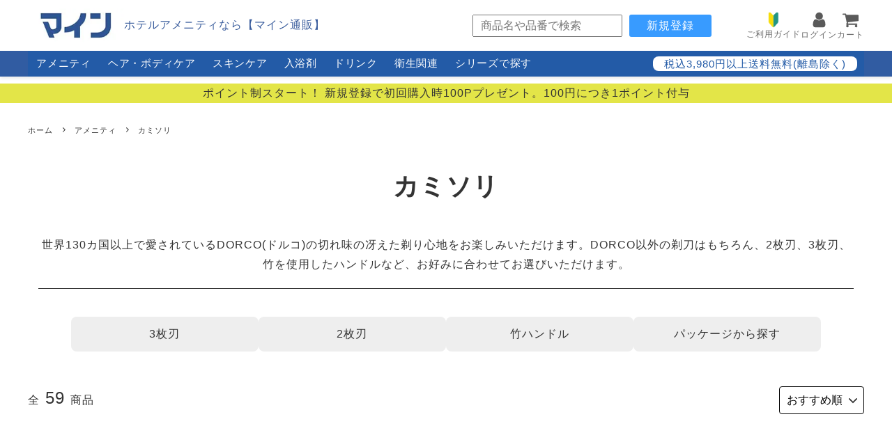

--- FILE ---
content_type: text/html; charset=EUC-JP
request_url: https://mine-shop.jp/?mode=cate&cbid=2724502&csid=4
body_size: 22423
content:
<!DOCTYPE html PUBLIC "-//W3C//DTD XHTML 1.0 Transitional//EN" "http://www.w3.org/TR/xhtml1/DTD/xhtml1-transitional.dtd">
<html xmlns:og="http://ogp.me/ns#" xmlns:fb="http://www.facebook.com/2008/fbml" xmlns:mixi="http://mixi-platform.com/ns#" xmlns="http://www.w3.org/1999/xhtml" xml:lang="ja" lang="ja" dir="ltr">
<head>
<meta http-equiv="content-type" content="text/html; charset=euc-jp" />
<meta http-equiv="X-UA-Compatible" content="IE=edge,chrome=1" />
<title>カミソリ |  - ホテルアメニティの通販サイト　マインオンラインショップ</title>
<meta name="Keywords" content="カミソリ,アメニティ,ホテルアメニティ,客室アメニティ,歯ブラシ,業務用,通販,仕入れ,卸,業者,マイン,フィード,バイオマス,竹,gemid,ゼミド,客室備品,ゼミド,業務用アメニティ,株式会社マイン,シャンプー,ハブラシ,入浴剤,コスメ,スリッパ,消耗品販売" />
<meta name="Description" content="ホテルアメニティならマイン通販。3980円以上で送料無料（一部地域除く）環境対策のバイオマス歯ブラシなど、ホテル業務用アメニティ、業務用消耗品を1000点以上販売しております。 歯ブラシ、シャンプー、ボディソープ、化粧水、コスメ、入浴剤は自社にて企画・製造。シティホテル,レジャーホテル,ラブホテル,旅館,スーパー銭湯,エステ,ビジネスホテル,民泊などでご利用いただけるアメニティを多数展開" />
<meta name="Author" content="マインオンラインショップ" />
<meta name="Copyright" content="Copyright since 2013　MINE online shop" />
<meta http-equiv="content-style-type" content="text/css" />
<meta http-equiv="content-script-type" content="text/javascript" />
<link rel="stylesheet" href="https://img08.shop-pro.jp/PA01207/793/css/21/index.css?cmsp_timestamp=20251029160359" type="text/css" />
<link rel="stylesheet" href="https://img08.shop-pro.jp/PA01207/793/css/21/product_list.css?cmsp_timestamp=20251029160359" type="text/css" />

<link rel="alternate" type="application/rss+xml" title="rss" href="https://mine-shop.jp/?mode=rss" />
<link rel="alternate" media="handheld" type="text/html" href="https://mine-shop.jp/?mode=cate&cbid=2724502&csid=4" />
<link rel="shortcut icon" href="https://img08.shop-pro.jp/PA01207/793/favicon.ico?cmsp_timestamp=20250715133830" />
<script type="text/javascript" src="//ajax.googleapis.com/ajax/libs/jquery/1.11.0/jquery.min.js" ></script>
<meta property="og:title" content="カミソリ |  - ホテルアメニティの通販サイト　マインオンラインショップ" />
<meta property="og:description" content="ホテルアメニティならマイン通販。3980円以上で送料無料（一部地域除く）環境対策のバイオマス歯ブラシなど、ホテル業務用アメニティ、業務用消耗品を1000点以上販売しております。 歯ブラシ、シャンプー、ボディソープ、化粧水、コスメ、入浴剤は自社にて企画・製造。シティホテル,レジャーホテル,ラブホテル,旅館,スーパー銭湯,エステ,ビジネスホテル,民泊などでご利用いただけるアメニティを多数展開" />
<meta property="og:url" content="https://mine-shop.jp?mode=cate&cbid=2724502&csid=4" />
<meta property="og:site_name" content="ホテルアメニティのマイン通販 （フィード直販店）" />
<meta property="og:image" content="https://img08.shop-pro.jp/PA01207/793/category/2724502_4.jpg?cmsp_timestamp=20251020103627"/>
<!-- ビューポートの設定 -->
<meta name="viewport" content="width=device-width,initial-scale=1">


<!-- google search console 所有権を示す -->
<meta name="google-site-verification" content="6n8PKpVBxgFlzBRIqs_DCREkSUyory8yhJdM1ZAnS8k" />

<!-- google merchant center 所有権を示す -->
<meta name="google-site-verification" content="Y4IYaM38fAIPzL_fBg13VZhFEg5qCn4Lp2LLy05PaYQ" />

<!-- Google Tag Manager -->
<script>(function(w,d,s,l,i){w[l]=w[l]||[];w[l].push({'gtm.start':
new Date().getTime(),event:'gtm.js'});var f=d.getElementsByTagName(s)[0],
j=d.createElement(s),dl=l!='dataLayer'?'&l='+l:'';j.async=true;j.src=
'https://www.googletagmanager.com/gtm.js?id='+i+dl;f.parentNode.insertBefore(j,f);
})(window,document,'script','dataLayer','GTM-T6XR28W');</script>
<!-- End Google Tag Manager -->

<meta name="thumbnail" content="https://img08.shop-pro.jp/PA01207/793/etc_base64/MjAyNTA1X2dvb2dsZQ.jpg?cmsp_timestamp=20250616133814" />



<!--google広告のコンバージョンを測定-->
<!-- Global site tag (gtag.js) - Google Ads: 871834205 -->
<script async src="https://www.googletagmanager.com/gtag/js?id=AW-871834205"></script>
<script>
  window.dataLayer = window.dataLayer || [];
  function gtag(){dataLayer.push(arguments);}
  gtag('js', new Date());

  gtag('config', 'AW-871834205');
</script>

<!--bingのサーチコンソールに登録-->
<meta name="msvalidate.01" content="3EA3C12188DDB55DC583E92F095D2EA2" />



<script>
  var Colorme = {"page":"product_list","shop":{"account_id":"PA01207793","title":"\u30db\u30c6\u30eb\u30a2\u30e1\u30cb\u30c6\u30a3\u306e\u30de\u30a4\u30f3\u901a\u8ca9 \uff08\u30d5\u30a3\u30fc\u30c9\u76f4\u8ca9\u5e97\uff09"},"basket":{"total_price":0,"items":[]},"customer":{"id":null}};

  (function() {
    function insertScriptTags() {
      var scriptTagDetails = [{"src":"https:\/\/colorme-cdn.cart-rcv.jp\/PA01207793\/all-a1d37ca302f6a8c9a495ac42ef913442-376.js","integrity":null},{"src":"https:\/\/back-in-stock-assets.colorme.app\/widget.js","integrity":null}];
      var entry = document.getElementsByTagName('script')[0];

      scriptTagDetails.forEach(function(tagDetail) {
        var script = document.createElement('script');

        script.type = 'text/javascript';
        script.src = tagDetail.src;
        script.async = true;

        if( tagDetail.integrity ) {
          script.integrity = tagDetail.integrity;
          script.setAttribute('crossorigin', 'anonymous');
        }

        entry.parentNode.insertBefore(script, entry);
      })
    }

    window.addEventListener('load', insertScriptTags, false);
  })();
</script>
</head>
<body>
<meta name="colorme-acc-payload" content="?st=1&pt=10028&ut=2724502,4&at=PA01207793&v=20260117140214&re=&cn=75cebad2feecdbd8768e49ba9db22342" width="1" height="1" alt="" /><script>!function(){"use strict";Array.prototype.slice.call(document.getElementsByTagName("script")).filter((function(t){return t.src&&t.src.match(new RegExp("dist/acc-track.js$"))})).forEach((function(t){return document.body.removeChild(t)})),function t(c){var r=arguments.length>1&&void 0!==arguments[1]?arguments[1]:0;if(!(r>=c.length)){var e=document.createElement("script");e.onerror=function(){return t(c,r+1)},e.src="https://"+c[r]+"/dist/acc-track.js?rev=3",document.body.appendChild(e)}}(["acclog001.shop-pro.jp","acclog002.shop-pro.jp"])}();</script>
		<script>			
				/////////PCのナビ///////////////
$(function(){
  let sethover,$tgt;
  //マウスをボタンに載せた際のイベントを設定
  $('.big_menu > li').hover(function(){
    $tgt = $(this).find('.category_detail');
    sethover = setTimeout(() => {
      $tgt.show();
    }, 500);
  },function(){
    clearTimeout(sethover);
    $tgt.hide();
  });
});
	</script>	


<script>
  // headタグの中にviewportのmetaタグを入れる
  (function () {
    var viewport = document.createElement('meta');
    viewport.setAttribute('name', 'viewport');
    viewport.setAttribute('content', 'width=device-width, initial-scale=1.0, maximum-scale=1.0, user-scalable=no');
    document.getElementsByTagName('head')[0].appendChild(viewport);
  }());
</script>

<div class="cart_in_modal__bg show_while_cart_in_connecting spinner" style="display: none;"></div>
<link href="https://fonts.googleapis.com/css?family=Montserrat:400,600" rel="stylesheet">
<input type="checkbox" class="state-drawer-nav" id="view-drawer-nav">
<input type="checkbox" class="state-search-form" id="view-search-form">
<label for="view-search-form" aria-label="検索フォームを閉じる" class="close-search-form c-overlay">
  <svg class="c-overlay__icon" role="img" aria-hidden="true"><use xlink:href="#close"></use></svg>
</label>
<label for="view-drawer-nav" aria-label="メニューを閉じる" class="close-drawer-nav c-overlay">
  <svg class="c-overlay__icon" role="img" aria-hidden="true"><use xlink:href="#close"></use></svg>
</label>




	
<div id="pagetop" class="p-body" ontouchstart="">
  <div class="p-header">
	
			
 <header id="header">
	 
	
	<div class="header_left">
	<div class="shopname-text">
	   
					 <a href="./">
            <div class="main_logo"><img src="https://img08.shop-pro.jp/PA01207/793/etc_base64/MjAyNTA1X21pbmVMT0dP.jpg?cmsp_timestamp=20250507225033""ホテルアメニティのマイン通販|旅館,温浴,ホテル,用品,病院のアメニティ製造卸販売商社 業務用消耗品販売"></div>
						</a>
	</div>
<h1 class="company_copy">ホテルアメニティなら【マイン通販】 </h1>
	</div>


<div class="header_for_pc">

<div class="search">
	<form action="https://mine-shop.jp/" method="GET">
		<input type="hidden" name="mode" value="srh"> 
		
		<input type="text" name="keyword" class="keyword" placeholder="商品名や品番で検索" value="">
		
		
	  </form>
	</div>

<div class="new_member">
		<a href="https://mine-jp.shop-pro.jp/customer/signup/new">新規登録</a>
	</div>	
	
<ul class="header-controller_pc">
		<li><a href="https://mine-shop.jp/?tid=21&mode=f24"><div class="sub_menu"><img src="https://file001.shop-pro.jp/PA01207/793/mineicon2207/beginner.png" width="16" height="25" alt="ご利用方法"/><span>ご利用ガイド</span></div></a></li>
	<li><a href="https://mine-shop.jp/?mode=myaccount"><div class="sub_menu"><img src="https://icongr.am/fontawesome/user.svg?size=30&color=5a5a5a"  width="25" height="25" alt="ログイン"/><span>ログイン</span></div></a></li>
	
	<li>
		 	<form name="cart_view_with_async" method="POST" action="https://mine-shop.jp/cart/proxy/basket?shop_id=PA01207793&shop_domain=mine-shop.jp">
	<input type="hidden" name="reference_token" value="dd5533efac08418fa1de90470d56bb29"><input type="hidden" name="shop_id" value="PA01207793"><input type="hidden" name="shop_domain" value="mine-shop.jp">
	</form>
	<a href="javascript:void(0)" class="cart_view_with_async">	
		
			
	<div class="sub_menu">
		<img src="https://icongr.am/fontawesome/shopping-cart.svg?size=30&color=5a5a5a"  width="25" height="25"  alt="空カート">
		<span>カート</span></div></a>

	</li>
</ul>

</div>

	 

	 
	 
</header>
					


<div class="header_for_sp">
  <ul class="sp_header_menu">
		
	  <li id="sp_menu_toggle" class="hamburger">
      <span></span>
      <span></span>
      <span></span>
    </li>	
	<li>
		 	<form name="cart_view_with_async" method="POST" action="https://mine-shop.jp/cart/proxy/basket?shop_id=PA01207793&shop_domain=mine-shop.jp">
	<input type="hidden" name="reference_token" value="dd5533efac08418fa1de90470d56bb29"><input type="hidden" name="shop_id" value="PA01207793"><input type="hidden" name="shop_domain" value="mine-shop.jp">
	</form>
	<a href="javascript:void(0)" class="cart_view_with_async">	
		
			
	<div class="sub_menu">
		<img src="https://icongr.am/fontawesome/shopping-cart.svg?size=30&color=5a5a5a"  width="35" height="35"  alt="空カート">
	</div></a>
	</li>
  </ul>


  <div class="sp_menu_bar">
		
	  <ul class="sub_links">
			<li><a href="https://mine-jp.shop-pro.jp/customer/signup/new">新規登録</a></li>
      <li><a href="https://mine-shop.jp/?mode=myaccount">ログイン</a></li>
      <li><a href="https://mine-shop.jp/?tid=21&mode=f24">ご利用ガイド</a></li>
    </ul>
		
		
    <ul class="main_links">
      <li><a href="https://mine-shop.jp/?mode=grp&gid=2605992&sort=n">&#9654;シリーズから探す</a></li>
      <li><a href="https://mine-shop.jp/?mode=cate&cbid=2724502&csid=0">&#9654;アメニティ</a></li>
      <li><a href="https://mine-shop.jp/?mode=cate&cbid=2743388&csid=0">&#9654;スキンケア</a></li>
      <li><a href="https://mine-shop.jp/?mode=grp&gid=3075839">&#9654;ボディケア</a></li>
      <li><a href="https://mine-shop.jp/?mode=grp&gid=3075791">&#9654;ヘアケア</a></li>
      <li><a href="https://mine-shop.jp/?mode=cate&cbid=2695872&csid=0">&#9654;入浴剤</a></li>
      <li><a href="https://mine-shop.jp/?mode=cate&cbid=2695883&csid=0">&#9654;ドリンク類</a></li>
      <li><a href="https://mine-shop.jp/?mode=cate&csid=0&cbid=2695880">&#9654;詰替ボトル</a></li>
      <li><a href="https://mine-shop.jp/?mode=cate&cbid=2724506&csid=0">&#9654;衛生関連</a></li>
			 <li><a href="https://mine-shop.jp/?mode=cate&cbid=2957405&csid=0">&#9654;レジャーホテル向け</a></li>
    </ul>

  </div>
</div>
		
	
		
			
				
    <div class="p-sub-header">
      <div class="p-layout-container">
	
					
				
				
	<nav id="category">
	<div id="category_inner">
	<ul class="big_menu">
		<li><a>アメニティ</a>
			
			<div class="category_detail" style="display:none;">
			<div class="category_box left_touch">
			<div class="category_box_left">
			<h3>定番アメニティ</h3>
			<ul>					
				<li><a href="https://mine-shop.jp/?mode=grp&gid=2499238"><img src="https://img08.shop-pro.jp/PA01207/793/etc/202504_series_pckg.jpg?cmsp_timestamp=20250514111509" width="200" height="200" alt="アメニティパッケージ" /><div class="text-area">パッケージで探す</div></a></li>
				
				<li><a href="https://mine-shop.jp/?mode=cate&cbid=2724502&csid=1"><img src="https://file001.shop-pro.jp/PA01207/793/icon/toothbrush_icon.jpg" width="250" height="250" alt="ハブラシ" /><div class="text-area">ハブラシ</div></a></li>
				<li><a href="https://mine-shop.jp/?mode=cate&cbid=2724502&csid=4"><img src="https://file001.shop-pro.jp/PA01207/793/icon/kamisori_icon.jpg" width="250" height="250" alt="カミソリ" /><div class="text-area">カミソリ</div></a></li>
				<li><a href="https://mine-shop.jp/?mode=cate&cbid=2724502&csid=6"><img src="https://file001.shop-pro.jp/PA01207/793/icon/hairbrush_icon.jpg" width="250" height="250" alt="ヘアブラシ" /><div class="text-area">ヘアブラシ</div></a></li>
				<li><a href="https://mine-shop.jp/?mode=cate&cbid=2724502&csid=7"><img src="https://file001.shop-pro.jp/PA01207/793/icon/2724502_7.jpg" width="200" height="200" alt="ヘアゴム・クリップ" /><div class="text-area">ヘアゴム・クリップ</div></a></li>
				<li><a href="https://mine-shop.jp/?mode=cate&cbid=2724502&csid=10"><img src="https://file001.shop-pro.jp/PA01207/793/icon/2724502_10.jpg" width="200" height="200" alt="コットン綿棒セット" /><div class="text-area">コットン・綿棒セット</div></a></li>
				<li><a href="https://mine-shop.jp/?mode=cate&cbid=2724502&csid=3"><img src="https://file001.shop-pro.jp/PA01207/793/icon/2724502_3.jpg" width="200" height="200" alt="タオル" /><div class="text-area">タオル</div></a></li>
				<li><a href="https://mine-shop.jp/?mode=cate&cbid=2724502&csid=2"><img src="https://file001.shop-pro.jp/PA01207/793/icon/2724502_2.jpg" width="200" height="200" alt="マウスウォッシュ" /><div class="text-area">マウスウォッシュ</div></a></li>
				<li><a href="https://mine-shop.jp/?mode=cate&cbid=2743388&csid=10"><img src="https://file001.shop-pro.jp/PA01207/793/icon/shave_icon.jpg" width="250" height="250" alt="シェービングジェル" /><div class="text-area">シェービングジェル</div></a></li>
				<li><a href="https://mine-shop.jp/?mode=cate&cbid=2724502&csid=8"><img src="https://file001.shop-pro.jp/PA01207/793/icon/showercap.jpg" width="250" height="250" alt="シャワーキャップ" /><div class="text-area">シャワーキャップ</div></a></li>
				<li><a href="https://mine-shop.jp/?mode=cate&cbid=2724502&csid=9"><img src="https://file001.shop-pro.jp/PA01207/793/icon/bodywash.jpg" width="250" height="250" alt="ボディタオル" /><div class="text-area">ボディタオル</div></a></li>
				<li><a href="https://mine-shop.jp/?mode=cate&cbid=2724502&csid=11"><img src="https://file001.shop-pro.jp/PA01207/793/icon/127154277.jpg" width="200" height="200" alt="スリッパ" /><div class="text-area">スリッパ</div></a></li>
				<li><a href="https://mine-shop.jp/?mode=grp&gid=2527043"><img src="https://img08.shop-pro.jp/PA01207/793/etc_base64/MjAyNTA0X3Nlcmllc19wY2tnX2tpZHM.jpg?cmsp_timestamp=20250515172924" width="200" height="200" alt="子ども用アメニティ" /><div class="text-area">子ども用アメニティ</div></a></li>
				
			</ul>
			<h3>その他のアメニティ</h3>
			<ul>
				<li><a href="https://mine-shop.jp/?mode=cate&cbid=2724502&csid=12"><img src="https://file001.shop-pro.jp/PA01207/793/icon/ear.jpg" width="250" height="250"/><div class="text-area">耳栓</div></a></li>
				<li><a href="https://mine-shop.jp/?mode=cate&cbid=2724502&csid=13"><img src="https://file001.shop-pro.jp/PA01207/793/icon/2724504_1.jpg" width="200" height="200" /><div class="text-area">アイマスク</div></a></li>
				<li><a href="https://mine-shop.jp/?mode=cate&cbid=2724502&csid=15"><img src="https://file001.shop-pro.jp/PA01207/793/icon/papercup_icon.jpg" width="200" height="200" /><div class="text-area">コップ</div></a></li>
				<li><a href="https://mine-shop.jp/?mode=cate&cbid=2724502&csid=19"><img src="https://file001.shop-pro.jp/PA01207/793/icon/2724504_9.jpg" width="200" height="200"  /><div class="text-area">割り箸</div></a></li>
				<li><a href="https://mine-shop.jp/?mode=cate&cbid=2724502&csid=22"><img src="https://file001.shop-pro.jp/PA01207/793/icon/63331093.jpg" width="200" height="200"  /><div class="text-area">巾着袋・商品袋</div></a></li>

				<li><a href="https://mine-shop.jp/?mode=cate&cbid=2724502&csid=18"><img src="https://file001.shop-pro.jp/PA01207/793/icon/2724504_8.jpg" width="200" height="200"  /><div class="text-area">足袋靴下</div></a></li>
				<li><a href="https://mine-shop.jp/?mode=cate&cbid=2724502&csid=14"><img src="https://file001.shop-pro.jp/PA01207/793/icon/2724504_4.jpg" width="200" height="200"  /><div class="text-area">ネックピロー</div></a></li>
				<li><a href="https://mine-shop.jp/?mode=cate&cbid=2724502&csid=17"><img src="https://file001.shop-pro.jp/PA01207/793/icon/ice_icon.jpg" width="200" height="200"  /><div class="text-area">爽快シート</div></a></li>
				<li><a href="https://mine-shop.jp/?mode=cate&cbid=2724502&csid=21"><img src="https://img08.shop-pro.jp/PA01207/793/etc/oil.jpg?cmsp_timestamp=20210705093632" width="150" height="150"  /><div class="text-area">エッセンシャルオイル</div></a></li>
				<li><a href="https://mine-shop.jp/?mode=cate&cbid=2724502&csid=16"><img src="https://file001.shop-pro.jp/PA01207/793/icon/2724504_5.jpg" width="200" height="200"  /><div class="text-area">コンタクト洗浄液</div></a></li>
				<li><a href="https://mine-shop.jp/?mode=cate&cbid=2957405&csid=0"><img src="https://img08.shop-pro.jp/PA01207/793/etc_base64/MjAyNTA1X1BEVF9sZXN1cmU.jpg?cmsp_timestamp=20250616160500"  width="200" height="200"  /><div class="text-area">レジャーホテル向け</div></a></li>
			</ul>
				
			<h3>備品</h3>
			<ul>
				<li><a href="https://mine-shop.jp/?mode=cate&cbid=2724502&csid=26"><img src="https://img08.shop-pro.jp/PA01207/793/etc/compact-case.jpg?cmsp_timestamp=20210720135332" width="150" height="150" alt="収納トレイ" /><div class="text-area">収納トレイ</div></a></li>
				<li><a href="https://mine-shop.jp/?mode=cate&csid=0&cbid=2695880"><img src="https://file001.shop-pro.jp/PA01207/793/icon/bottle_icon.jpg" width="200" height="200" alt="詰替ボトル" /><div class="text-area">詰替ボトル</div></a></li>
				<li><a href="https://mine-shop.jp/?mode=cate&cbid=2724502&csid=25"><img src="https://file001.shop-pro.jp/PA01207/793/icon/151750845_o1.jpg" width="200" height="200" alt="衣類洗剤" /><div class="text-area">衣類洗剤</div></a></li>
				<li><a href="https://mine-shop.jp/?mode=cate&cbid=2724502&csid=24"><img src="https://file001.shop-pro.jp/PA01207/793/icon/2724504_15.jpg" width="200" height="200" alt="サニタリー・ゴミ袋" /><div class="text-area">サニタリー・ゴミ袋</div></a></li>
			</ul>
					</div>
				
			</div>
			</div>

		
		<li><a>ヘア・ボディケア</a>
		<div class="category_detail" style="display:none;">
			<div class="category_box left_touch">
			<div class="category_box_left">
			<h3>ヘア&ボディケア</h3>
			<ul>
				
			<li><a href="https://mine-shop.jp/?mode=grp&gid=2605992&sort=n"><img src="https://img08.shop-pro.jp/PA01207/793/etc/202504_series_cosme.jpg?cmsp_timestamp=20250514111509" width="200" height="200" alt="ヘア＆ボディケア" /><div class="text-area">シリーズから探す</div></a></li>
				
				<li><a href="https://mine-shop.jp/?mode=grp&gid=3075792"><img src="https://file001.shop-pro.jp/PA01207/793/icon/shampoo_icon.jpg" width="250" height="250" alt="シャンプー" /><div class="text-area">シャンプー</div></a></li>
				<li><a href="https://mine-shop.jp/?mode=grp&gid=3075794"><img src="https://file001.shop-pro.jp/PA01207/793/icon/condi_icon.jpg" width="250" height="250" alt="コンディショナー" /><div class="text-area">コンディショナー</div></a></li>
				<li><a href="https://mine-shop.jp/?mode=grp&gid=3075795"><img src="https://file001.shop-pro.jp/PA01207/793/icon/hairpack_icon.jpg" width="250" height="250" alt="ヘアパック" /><div class="text-area">ヘアパック</div></a></li>
				<li><a href="https://mine-shop.jp/?mode=grp&gid=3075796"><img src="https://file001.shop-pro.jp/PA01207/793/icon/hairmake_icon.jpg" width="250" height="250" alt="整髪料・寝癖直し" /><div class="text-area">整髪料・寝癖直し</div></a></li>

				<li><a href="https://mine-shop.jp/?mode=grp&gid=3075840"><img src="https://file001.shop-pro.jp/PA01207/793/icon/bodysoap_icon.jpg" width="250" height="250" alt="ボデイソープ" /><div class="text-area">ボデイソープ</div></a></li>
				<li><a href="https://mine-shop.jp/?mode=grp&gid=3075847"><img src="https://img08.shop-pro.jp/PA01207/793/etc/femininewash_icon.jpg?cmsp_timestamp=20230131144738" width="250" height="250" alt="デリケートゾーンケア" /><div class="text-area">デリケートゾーンケア</div></a></li>
				<li><a href="https://mine-shop.jp/?mode=grp&gid=3075842"><img src="https://file001.shop-pro.jp/PA01207/793/icon/hand_icon.jpg" width="250" height="250" alt="ハンド・ボディクリーム" /><div class="text-area">ハンド&ボディクリーム</div></a></li>
				<li><a href="https://mine-shop.jp/?mode=grp&gid=3075843"><img src="https://file001.shop-pro.jp/PA01207/793/icon/bodymilk_icon.jpg" width="250" height="250" alt="ボディミルク" /><div class="text-area">ボディミルク</div></a></li>
				
				<li><a href="https://mine-shop.jp/?mode=grp&gid=3075848"><img src="https://file001.shop-pro.jp/PA01207/793/icon/carrier_icon.jpg" width="250" height="250" alt="キャリアオイル" /><div class="text-area">キャリアオイル</div></a></li>
				<li><a href="https://mine-shop.jp/?mode=grp&gid=3075846"><img src="https://file001.shop-pro.jp/PA01207/793/icon/sia_icon.jpg" width="250" height="250" alt="シアバター" /><div class="text-area">シアバター</div></a></li>
				<li><a href="https://mine-shop.jp/?mode=grp&gid=3075849"><img src="https://file001.shop-pro.jp/PA01207/793/icon/151595510_o1.jpg" width="200" height="200" alt="セット品" /><div class="text-area">セット品</div></a></li>
			</ul>
			</div>
			
				<div class="category_bottle">
				<h3>関連</h3>
				<ul>
				<li><a href="https://mine-shop.jp/?mode=cate&csid=0&cbid=2695880"><img src="https://file001.shop-pro.jp/PA01207/793/icon/bottle_icon.jpg" width="200" height="200" alt="詰替えボトル" /><div class="text-area">詰替えボトル</div></a></li>
				</ul>
				</div>
				
				
			</div>
			</div>
		</li>
		<li><a>スキンケア</a>
			<div class="category_detail" style="display:none;">
			<div class="category_box left_touch">
			<div class="category_box_left">
			<h3>スキンケア</h3>
			<ul>
				<li><a href="https://mine-shop.jp/?mode=grp&gid=3084370"><img src="https://img08.shop-pro.jp/PA01207/793/etc_base64/MjAyNTA0X3Nlcmllc19za2luY2FyZQ.jpg?cmsp_timestamp=20250520230102" width="200" height="200" alt="スキンケア" /><div class="text-area">シリーズから探す</div></a></li>				
				
				<li><a href="https://mine-shop.jp/?mode=cate&cbid=2743388&csid=1"><img src="https://file001.shop-pro.jp/PA01207/793/icon/156123113_o1.jpg" width="200" height="200" alt="メイク落とし" /><div class="text-area">メイク落とし</div></a></li>
				<li><a href="https://mine-shop.jp/?mode=cate&cbid=2743388&csid=2"><img src="https://file001.shop-pro.jp/PA01207/793/icon/facewash_icon.jpg" width="250" height="250" alt="洗顔" /><div class="text-area">洗顔</div></a></li>
				<li><a href="https://mine-shop.jp/?mode=cate&cbid=2743388&csid=3"><img src="https://file001.shop-pro.jp/PA01207/793/icon/peeling_icon.jpg" width="250" height="250" alt="ピーリング" /><div class="text-area">ピーリング</div></a></li>
				<li><a href="https://mine-shop.jp/?mode=cate&cbid=2743388&csid=4"><img src="https://file001.shop-pro.jp/PA01207/793/icon/lotion_icon.jpg" width="250" height="250" alt="化粧水" /><div class="text-area">化粧水</div></a></li>
				<li><a href="https://mine-shop.jp/?mode=cate&cbid=2743388&csid=6"><img src="https://file001.shop-pro.jp/PA01207/793/icon/allinone_icon.jpg" width="250" height="250" alt="オールインワンクリーム" /><div class="text-area">オールインワンクリーム</div></a></li>

				<li><a href="https://mine-shop.jp/?mode=cate&cbid=2743388&csid=7"><img src="https://file001.shop-pro.jp/PA01207/793/icon/milklotion_icon.jpg" width="250" height="250" alt="乳液" /><div class="text-area">乳液</div></a></li>
				<li><a href="https://mine-shop.jp/?mode=cate&cbid=2743388&csid=8"><img src="https://file001.shop-pro.jp/PA01207/793/icon/hositsu_icon.jpg" width="250" height="250" alt="保湿クリーム" /><div class="text-area">保湿クリーム</div></a></li>
				<li><a href="https://mine-shop.jp/?mode=cate&cbid=2743388&csid=9"><img src="https://file001.shop-pro.jp/PA01207/793/icon/facemask_pic.jpg" width="250" height="250" alt="フェイスパック" /><div class="text-area">フェイスパック</div></a></li>
			</ul>
			</div>
			<div class="category_bottle">
			<h3>関連</h3>
			<ul>
				
				<li><a href="https://mine-shop.jp/?mode=cate&csid=0&cbid=2695880"><img src="https://file001.shop-pro.jp/PA01207/793/icon/bottle_icon.jpg" width="200" height="200" alt="詰替えボトル" /><div class="text-area">詰替えボトル</div></a></li>
			</ul>
			</div>
			</div>
			</div>
		</li>
		<li><a>入浴剤</a>
			<div class="category_detail" style="display:none;">
			<div class="category_box">

			<h3>入浴剤</h3>
			<ul>
				<li><a href="https://mine-shop.jp/?mode=cate&cbid=2695872&csid=3"><img src="https://file001.shop-pro.jp/PA01207/793/icon/nyuyoku.jpg" width="200" height="200" alt="バスパウダー（粉末)" /><div class="text-area">バスパウダー</div></a></li>
				<li><a href="https://mine-shop.jp/?mode=cate&cbid=2695872&csid=5"><img src="https://img08.shop-pro.jp/PA01207/793/category/2695872_5.jpg?cmsp_timestamp=20221129135747" width="200" height="200" alt="液体入浴料" /><div class="text-area">液体入浴料</div></a></li>
				<li><a href="https://mine-shop.jp/?mode=cate&cbid=2695872&csid=2"><img src="https://file001.shop-pro.jp/PA01207/793/icon/147599320.jpg" width="200" height="200" alt="泡風呂" /><div class="text-area">泡風呂</div></a></li>
				<li><a href="https://mine-shop.jp/?mode=cate&cbid=2695872&csid=1"><img src="https://file001.shop-pro.jp/PA01207/793/icon/bathsalticon.jpg" width="200" height="200" alt="バスソルト" /><div class="text-area">バスソルト</div></a></li>
				<li><a href="https://mine-shop.jp/?mode=cate&cbid=2695872&csid=4"><img src="https://file001.shop-pro.jp/PA01207/793/icon/151471539_o1.jpg" width="200" height="200" alt="バスオイル" /><div class="text-area">バスオイル</div></a></li>
			</ul>
			</div>
			</div>
		
		
		</li>
		<li><a>ドリンク</a>
			<div class="category_detail" style="display:none;">
			<div class="category_box">
			<h3>ドリンク</h3>
			<ul>
				<li><a href="https://mine-shop.jp/?mode=cate&cbid=2695883&csid=1"><img src="https://file001.shop-pro.jp/PA01207/793/icon/2695883_1.jpg" width="200" height="200" alt="お茶" /><div class="text-area">お茶</div></a></li>
				<li><a href="https://mine-shop.jp/?mode=cate&cbid=2695883&csid=2"><img src="https://file001.shop-pro.jp/PA01207/793/icon/2695883_2.jpg" width="200" height="200" alt="コーヒー" /><div class="text-area">コーヒー</div></a></li>
				<li><a href="https://mine-shop.jp/?mode=cate&cbid=2695883&csid=4"><img src="https://file001.shop-pro.jp/PA01207/793/icon/2695883_4.jpg" width="200" height="200" alt="ミルク" /><div class="text-area">ミルク</div></a></li>
				<li><a href="https://mine-shop.jp/?mode=cate&cbid=2695883&csid=5"><img src="https://file001.shop-pro.jp/PA01207/793/icon/2695883_5.jpg" width="200" height="200" alt="砂糖" /><div class="text-area">砂糖</div></a></li>
			</ul>
			</div>
			</div>
		</li>
		<li><a>衛生関連</a>
			<div class="category_detail" style="display:none;">
			<div class="category_box">
			<h3>衛生関連</h3>
			<ul>
				<li><a href="https://mine-shop.jp/?mode=cate&cbid=2724506&csid=4"><img src="https://file001.shop-pro.jp/PA01207/793/icon/zyokin2mll.jpg" width="200" height="200" alt="除菌" /><div class="text-area">除菌</div></a></li>
				<li><a href="https://mine-shop.jp/?mode=cate&cbid=2724506&csid=1"><img src="https://file001.shop-pro.jp/PA01207/793/icon/63331282_o1.jpg" width="200" height="200" alt="ハンドソープ" /><div class="text-area">ハンドソープ</div></a></li>
				<li><a href="https://mine-shop.jp/?mode=cate&cbid=2724506&csid=2"><img src="https://file001.shop-pro.jp/PA01207/793/icon/mask_icon.jpg" width="200" height="200" alt="マスク" /><div class="text-area">マスク</div></a></li>
				<li><a href="https://mine-shop.jp/?mode=cate&cbid=2724506&csid=3"><img src="https://file001.shop-pro.jp/PA01207/793/icon/153096353_o4.jpg" width="200" height="200" alt="マスクスプレー" /><div class="text-area">マスクスプレー</div></a></li>
			</ul>
			</div>
			</div>
		</li>
		
		<li><a>シリーズで探す</a>
			<div class="category_detail" style="display:none;">
			<div class="category_box left_touch">
			<div class="category_box_left">

			<ul>
				
					<li><a href="https://mine-shop.jp/?mode=grp&gid=2499238"><img src="https://img08.shop-pro.jp/PA01207/793/etc/202504_series_pckg.jpg?cmsp_timestamp=20250514111509" width="200" height="200" alt="アメニティパッケージ" /><div class="text-area">アメニティパッケージ</div></a></li>
				
				<li><a href="https://mine-shop.jp/?mode=grp&gid=2605992&sort=n"><img src="https://img08.shop-pro.jp/PA01207/793/etc/202504_series_cosme.jpg?cmsp_timestamp=20250514111509" width="200" height="200" alt="ヘア＆ボディケア" /><div class="text-area">ヘア＆ボディケアシリーズ</div></a></li>
				
				<li><a href="https://mine-shop.jp/?mode=grp&gid=3084370"><img src="https://img08.shop-pro.jp/PA01207/793/etc_base64/MjAyNTA0X3Nlcmllc19za2luY2FyZQ.jpg?cmsp_timestamp=20250520230102" width="200" height="200" alt="スキンケア" /><div class="text-area">スキンケアシリーズ</div></a></li>
			
				
			</ul>
			</div>
			</div>
			</div>
		</li>
		
	</ul>
	
<div class="free-shipping">
  <span>税込3,980円以上送料無料(離島除く)</span>
</div>
		
		
	</div>
	
	</nav>
				
						

      </div>

    </div>
  </div>
	
	</div>
	           	
	

	


<div class="point_system">
<span class="bold">ポイント制スタート！</span> 新規登録で初回購入時100Pプレゼント。100円につき1ポイント付与
</div>

  <div class="p-page-content product_list">
        <div class="p-layout-container">
  <div class="c-topic-path">
    <ul class="c-topic-path__list">
      <li class="c-topic-path__item">
        <a href="./">ホーム</a>
      </li>
                  <li class="c-topic-path__item">
        <svg role="img" aria-hidden="true"><use xlink:href="#angle-right"></use></svg>
        <a href="?mode=cate&cbid=2724502&csid=0">アメニティ</a>
      </li>
                  <li class="c-topic-path__item">
        <svg role="img" aria-hidden="true"><use xlink:href="#angle-right"></use></svg>
        <a href="?mode=cate&cbid=2724502&csid=4">カミソリ</a>
      </li>
                </ul>
  </div>
		  
		  
	  
	
	
		  
  <h2 class="c-section__heading">
    <div class="c-section__heading--sub-title">
            カミソリ
          </div>
  </h2>
	
			  
		    <div class="c-section">
    <div class="c-section__container">
      
      <!--カミソリ -->

<div class="list-area">	
	
<p class="cat_comment">世界130カ国以上で愛されているDORCO(ドルコ)の切れ味の冴えた剃り心地をお楽しみいただけます。DORCO以外の剃刀はもちろん、2枚刃、3枚刃、竹を使用したハンドルなど、お好みに合わせてお選びいただけます。</p>	


<ul class="title_list">
<li><a href="https://mine-shop.jp/?mode=srh&keyword=3%CB%E7%BF%CF">3枚刃</a></li>
<li><a href="https://mine-shop.jp/?mode=srh&keyword=2%CB%E7%BF%CF">2枚刃</a></li>
<li><a href="https://mine-shop.jp/?mode=srh&keyword=%C3%DD%A5%CF%A5%F3%A5%C9%A5%EB%A1%A1%A5%AB%A5%DF%A5%BD%A5%EA">竹ハンドル</a></li>
<li><a href="https://mine-shop.jp/?mode=grp&gid=2499238">パッケージから探す</a></li>

</ul>
</div>
      
    </div>
  </div>
  				 
	
	
	
    	  
	  
		  
	  
	  
	  
    <div class="c-product-sort">
    <div class="c-product-sort__total">
      全<span>59</span>商品
    </div>
    <div class="c-product-sort__switch c-select">
      <select class="c-select__value js-sort-switch">
                <option value="" selected>おすすめ順</option>
                        <option value="?mode=cate&cbid=2724502&csid=4&sort=p">価格順</option>
                        <option value="?mode=cate&cbid=2724502&csid=4&sort=n">新着順</option>
              </select>
      <svg class="c-select__icon" role="img" aria-hidden="true"><use xlink:href="#angle-down"></use></svg>
    </div>
  </div>

  


  <ul class="c-product-list">
        
    <li class="c-product-list__item">
      
            <a href="?pid=170954739" class="c-product-list__image-wrap c-image-wrap c-image-wrap--link">
                <div class="c-image-box c-image-box--main">
                    <img data-original="https://img08.shop-pro.jp/PA01207/793/product/170954739_th.jpg?cmsp_timestamp=20230410112247" alt="カミソリ TG-702 DORCO 2枚刃 首振り SGBM2 (1200個)" class="c-image-box__image js-lazyload"  loading="lazy" />
                  </div>
                                <div class="c-image-box c-image-box--otherimg">
          <img src="https://img08.shop-pro.jp/PA01207/793/product/170954739_o1.jpg?cmsp_timestamp=20250821142858" class="c-image-box__image" />
        </div>
                                                                                                                                                                                                                                                                                                                                                                                                                                                                                                                                                                                                                                                                                                                                                                                                                                        
      </a>
            <a href="?pid=170954739" class="c-product-list__name">
        カミソリ TG-702 DORCO 2枚刃 首振り SGBM2 (1200個)
      </a>
            <div class="c-product-info__price c-product-list__price">
                24,840円(税込27,324円)
                      </div>
                  	
			
						
<p class="perprice"> - 1個あたり20.7円(税抜) -	</p>
						

			
			
      <!--
			            <div class="c-product-list__expl">
        T字カミソリ カミソリの首振タイプ、スムーサーあり
      </div>
      			-->
            <div class="c-product-list__fav-item">
        <button type="button"  data-favorite-button-selector="DOMSelector" data-product-id="170954739" data-added-class="is-added">
          <svg role="img" aria-hidden="true"><use xlink:href="#heart"></use></svg>
        </button>
      </div>
    </li>
        
    <li class="c-product-list__item">
      
            <a href="?pid=170954740" class="c-product-list__image-wrap c-image-wrap c-image-wrap--link">
                <div class="c-image-box c-image-box--main">
                    <img data-original="https://img08.shop-pro.jp/PA01207/793/product/170954740_th.jpg?cmsp_timestamp=20221017091411" alt="【受注生産】 カミソリ TG-711 DORCO 2枚刃 首振り SGBM2 (1000個)" class="c-image-box__image js-lazyload"  loading="lazy" />
                  </div>
                                <div class="c-image-box c-image-box--otherimg">
          <img src="https://img08.shop-pro.jp/PA01207/793/product/170954740_o1.jpg?cmsp_timestamp=20250821142453" class="c-image-box__image" />
        </div>
                                                                                                                                                                                                                                                                                                                                                                                                                                                                                                                                                                                                                                                                                                                                                                                                                                        
      </a>
            <a href="?pid=170954740" class="c-product-list__name">
        【受注生産】 カミソリ TG-711 DORCO 2枚刃 首振り SGBM2 (1000個)
      </a>
            <div class="c-product-info__price c-product-list__price">
                21,700円(税込23,870円)
                      </div>
                  	
			
						
<p class="perprice"> - 1個あたり21.7円(税抜) -	</p>
						

			
			
      <!--
			            <div class="c-product-list__expl">
        T字カミソリ カミソリの首振タイプ、スムーサーあり
      </div>
      			-->
            <div class="c-product-list__fav-item">
        <button type="button"  data-favorite-button-selector="DOMSelector" data-product-id="170954740" data-added-class="is-added">
          <svg role="img" aria-hidden="true"><use xlink:href="#heart"></use></svg>
        </button>
      </div>
    </li>
        
    <li class="c-product-list__item">
      
            <a href="?pid=170954741" class="c-product-list__image-wrap c-image-wrap c-image-wrap--link">
                <div class="c-image-box c-image-box--main">
                    <img data-original="https://img08.shop-pro.jp/PA01207/793/product/170954741_th.jpg?cmsp_timestamp=20221017091411" alt="【受注生産】 カミソリ TP-900 DORCO 3枚刃 首振り SGBM2 (1000個)" class="c-image-box__image js-lazyload"  loading="lazy" />
                  </div>
                                <div class="c-image-box c-image-box--otherimg">
          <img src="https://img08.shop-pro.jp/PA01207/793/product/170954741_o1.jpg?cmsp_timestamp=20250821143005" class="c-image-box__image" />
        </div>
                                                                                                                                                                                                                                                                                                                                                                                                                                                                                                                                                                                                                                                                                                                                                                                                                                        
      </a>
            <a href="?pid=170954741" class="c-product-list__name">
        【受注生産】 カミソリ TP-900 DORCO 3枚刃 首振り SGBM2 (1000個)
      </a>
            <div class="c-product-info__price c-product-list__price">
                40,200円(税込44,220円)
                      </div>
                  	
			
						
<p class="perprice"> - 1個あたり40.2円(税抜) -	</p>
						

			
			
      <!--
			            <div class="c-product-list__expl">
        T字カミソリ カミソリの首振タイプ、スムーサーあり
      </div>
      			-->
            <div class="c-product-list__fav-item">
        <button type="button"  data-favorite-button-selector="DOMSelector" data-product-id="170954741" data-added-class="is-added">
          <svg role="img" aria-hidden="true"><use xlink:href="#heart"></use></svg>
        </button>
      </div>
    </li>
        
    <li class="c-product-list__item">
      
            <a href="?pid=181730119" class="c-product-list__image-wrap c-image-wrap c-image-wrap--link">
                <div class="c-image-box c-image-box--main">
                    <img data-original="https://img08.shop-pro.jp/PA01207/793/product/181730119_th.jpg?cmsp_timestamp=20250410145925" alt="【受注生産】カミソリ 竹ハンドル DORCO 3枚刃 首振り シェービングジェルパウチ付 TRC2001 ZIP袋 EA (1000個)" class="c-image-box__image js-lazyload"  loading="lazy" />
                  </div>
                                <div class="c-image-box c-image-box--otherimg">
          <img src="https://img08.shop-pro.jp/PA01207/793/product/181730119_o1.jpg?cmsp_timestamp=20240712150549" class="c-image-box__image" />
        </div>
                                                                                                                                                                                                                                                                                                                                                                                                                                                                                                                                                                                                                                                                                                                                                                                                                                        
      </a>
            <a href="?pid=181730119" class="c-product-list__name">
        【受注生産】カミソリ 竹ハンドル DORCO 3枚刃 首振り シェービングジェルパウチ付 TRC2001 ZIP袋 EA (1000個)
      </a>
            <div class="c-product-info__price c-product-list__price">
                249,000円(税込273,900円)
                      </div>
                  	
			
						
<p class="perprice"> - 1個あたり249円(税抜) -	</p>
						

			
			
      <!--
			            <div class="c-product-list__expl">
        ハンドルに竹100%を使用したカミソリ シェービングジェル付 高級感あるデザインと環境へ配慮したパッケージ
      </div>
      			-->
            <div class="c-product-list__fav-item">
        <button type="button"  data-favorite-button-selector="DOMSelector" data-product-id="181730119" data-added-class="is-added">
          <svg role="img" aria-hidden="true"><use xlink:href="#heart"></use></svg>
        </button>
      </div>
    </li>
        
    <li class="c-product-list__item">
      
            <a href="?pid=181730120" class="c-product-list__image-wrap c-image-wrap c-image-wrap--link">
                <div class="c-image-box c-image-box--main">
                    <img data-original="https://img08.shop-pro.jp/PA01207/793/product/181730120_th.jpg?cmsp_timestamp=20250410145608" alt="【受注生産】カミソリ 竹ハンドル DORCO 3枚刃 首振り シェービングジェル7g付 TRC2001 ZIP袋 EA (1000個)" class="c-image-box__image js-lazyload"  loading="lazy" />
                  </div>
                                <div class="c-image-box c-image-box--otherimg">
          <img src="https://img08.shop-pro.jp/PA01207/793/product/181730120_o1.jpg?cmsp_timestamp=20240712150550" class="c-image-box__image" />
        </div>
                                                                                                                                                                                                                                                                                                                                                                                                                                                                                                                                                                                                                                                                                                                                                                                                                                        
      </a>
            <a href="?pid=181730120" class="c-product-list__name">
        【受注生産】カミソリ 竹ハンドル DORCO 3枚刃 首振り シェービングジェル7g付 TRC2001 ZIP袋 EA (1000個)
      </a>
            <div class="c-product-info__price c-product-list__price">
                257,000円(税込282,700円)
                      </div>
                  	
			
						
<p class="perprice"> - 1個あたり257円(税抜) -	</p>
						

			
			
      <!--
			            <div class="c-product-list__expl">
        ハンドルに竹100%を使用したカミソリ シェービングジェル付 高級感あるデザインと環境へ配慮したパッケージ
      </div>
      			-->
            <div class="c-product-list__fav-item">
        <button type="button"  data-favorite-button-selector="DOMSelector" data-product-id="181730120" data-added-class="is-added">
          <svg role="img" aria-hidden="true"><use xlink:href="#heart"></use></svg>
        </button>
      </div>
    </li>
        
    <li class="c-product-list__item">
      
            <a href="?pid=181730122" class="c-product-list__image-wrap c-image-wrap c-image-wrap--link">
                <div class="c-image-box">
                    <img data-original="https://img08.shop-pro.jp/PA01207/793/product/181730122_th.jpg?cmsp_timestamp=20240712150552" alt="バイオマスカミソリ 2枚刃 首振り BM-002 EA (250個)" class="c-image-box__image js-lazyload"  loading="lazy" />
                  </div>
                                                                                                                                                                                                                                                                                                                                                                                                                                                                                                                                                                                                                                                                                                                                                                                                                                                        
      </a>
            <a href="?pid=181730122" class="c-product-list__name">
        バイオマスカミソリ 2枚刃 首振り BM-002 EA (250個)
      </a>
            <div class="c-product-info__price c-product-list__price">
                8,800円(税込9,680円)
                      </div>
                  	
			
						
<p class="perprice"> - 1個あたり35.2円(税抜) -	</p>
						

			
			
      <!--
			            <div class="c-product-list__expl">
        竹のバイオマスカミソリ 高級感あるデザインと環境へ配慮したパッケージ
      </div>
      			-->
            <div class="c-product-list__fav-item">
        <button type="button"  data-favorite-button-selector="DOMSelector" data-product-id="181730122" data-added-class="is-added">
          <svg role="img" aria-hidden="true"><use xlink:href="#heart"></use></svg>
        </button>
      </div>
    </li>
        
    <li class="c-product-list__item">
      
            <a href="?pid=181730123" class="c-product-list__image-wrap c-image-wrap c-image-wrap--link">
                <div class="c-image-box c-image-box--main">
                    <img data-original="https://img08.shop-pro.jp/PA01207/793/product/181730123_th.jpg?cmsp_timestamp=20240712150554" alt="【受注生産】バイオマスカミソリ 2枚刃 首振り シェービングジェルパウチ付 BM-002 EA (1000個)" class="c-image-box__image js-lazyload"  loading="lazy" />
                  </div>
                                <div class="c-image-box c-image-box--otherimg">
          <img src="https://img08.shop-pro.jp/PA01207/793/product/181730123_o1.jpg?cmsp_timestamp=20250820171604" class="c-image-box__image" />
        </div>
                                                                                                                                                                                                                                                                                                                                                                                                                                                                                                                                                                                                                                                                                                                                                                                                                                        
      </a>
            <a href="?pid=181730123" class="c-product-list__name">
        【受注生産】バイオマスカミソリ 2枚刃 首振り シェービングジェルパウチ付 BM-002 EA (1000個)
      </a>
            <div class="c-product-info__price c-product-list__price">
                33,700円(税込37,070円)
                      </div>
                  	
			
						
<p class="perprice"> - 1個あたり33.7円(税抜) -	</p>
						

			
			
      <!--
			            <div class="c-product-list__expl">
        竹のバイオマスカミソリ シェービングジェル付 高級感あるデザインと環境へ配慮したパッケージ
      </div>
      			-->
            <div class="c-product-list__fav-item">
        <button type="button"  data-favorite-button-selector="DOMSelector" data-product-id="181730123" data-added-class="is-added">
          <svg role="img" aria-hidden="true"><use xlink:href="#heart"></use></svg>
        </button>
      </div>
    </li>
        
    <li class="c-product-list__item">
      
            <a href="?pid=181730124" class="c-product-list__image-wrap c-image-wrap c-image-wrap--link">
                <div class="c-image-box c-image-box--main">
                    <img data-original="https://img08.shop-pro.jp/PA01207/793/product/181730124_th.jpg?cmsp_timestamp=20240712150555" alt="【受注生産】バイオマスカミソリ 2枚刃 首振り シェービングジェル7g付 BM-002 EA (1000個)" class="c-image-box__image js-lazyload"  loading="lazy" />
                  </div>
                                <div class="c-image-box c-image-box--otherimg">
          <img src="https://img08.shop-pro.jp/PA01207/793/product/181730124_o1.jpg?cmsp_timestamp=20250820171454" class="c-image-box__image" />
        </div>
                                                                                                                                                                                                                                                                                                                                                                                                                                                                                                                                                                                                                                                                                                                                                                                                                                        
      </a>
            <a href="?pid=181730124" class="c-product-list__name">
        【受注生産】バイオマスカミソリ 2枚刃 首振り シェービングジェル7g付 BM-002 EA (1000個)
      </a>
            <div class="c-product-info__price c-product-list__price">
                42,200円(税込46,420円)
                      </div>
                  	
			
						
<p class="perprice"> - 1個あたり42.2円(税抜) -	</p>
						

			
			
      <!--
			            <div class="c-product-list__expl">
        竹のバイオマスカミソリ シェービングジェル付 高級感あるデザインと環境へ配慮したパッケージ
      </div>
      			-->
            <div class="c-product-list__fav-item">
        <button type="button"  data-favorite-button-selector="DOMSelector" data-product-id="181730124" data-added-class="is-added">
          <svg role="img" aria-hidden="true"><use xlink:href="#heart"></use></svg>
        </button>
      </div>
    </li>
        
    <li class="c-product-list__item">
      
            <a href="?pid=181730125" class="c-product-list__image-wrap c-image-wrap c-image-wrap--link">
                <div class="c-image-box c-image-box--main">
                    <img data-original="https://img08.shop-pro.jp/PA01207/793/product/181730125_th.jpg?cmsp_timestamp=20240712150556" alt="バイオマスカミソリ 2枚刃 固定 BM-002K EA (1200個)" class="c-image-box__image js-lazyload"  loading="lazy" />
                  </div>
                                <div class="c-image-box c-image-box--otherimg">
          <img src="https://img08.shop-pro.jp/PA01207/793/product/181730125_o1.jpg?cmsp_timestamp=20250820172136" class="c-image-box__image" />
        </div>
                                                                                                                                                                                                                                                                                                                                                                                                                                                                                                                                                                                                                                                                                                                                                                                                                                        
      </a>
            <a href="?pid=181730125" class="c-product-list__name">
        バイオマスカミソリ 2枚刃 固定 BM-002K EA (1200個)
      </a>
            <div class="c-product-info__price c-product-list__price">
                29,040円(税込31,944円)
                      </div>
                  	
			
						
<p class="perprice"> - 1個あたり24.2円(税抜) -	</p>
						

			
			
      <!--
			            <div class="c-product-list__expl">
        竹のバイオマスカミソリ 高級感あるデザインと環境へ配慮したパッケージ
      </div>
      			-->
            <div class="c-product-list__fav-item">
        <button type="button"  data-favorite-button-selector="DOMSelector" data-product-id="181730125" data-added-class="is-added">
          <svg role="img" aria-hidden="true"><use xlink:href="#heart"></use></svg>
        </button>
      </div>
    </li>
        
    <li class="c-product-list__item">
      
            <a href="?pid=181730127" class="c-product-list__image-wrap c-image-wrap c-image-wrap--link">
                <div class="c-image-box c-image-box--main">
                    <img data-original="https://img08.shop-pro.jp/PA01207/793/product/181730127_th.jpg?cmsp_timestamp=20240712150558" alt="【受注生産】バイオマスカミソリ 2枚刃 固定 シェービングジェルパウチ付 BM-002K EA (1200個)" class="c-image-box__image js-lazyload"  loading="lazy" />
                  </div>
                                <div class="c-image-box c-image-box--otherimg">
          <img src="https://img08.shop-pro.jp/PA01207/793/product/181730127_o1.jpg?cmsp_timestamp=20250820172149" class="c-image-box__image" />
        </div>
                                                                                                                                                                                                                                                                                                                                                                                                                                                                                                                                                                                                                                                                                                                                                                                                                                        
      </a>
            <a href="?pid=181730127" class="c-product-list__name">
        【受注生産】バイオマスカミソリ 2枚刃 固定 シェービングジェルパウチ付 BM-002K EA (1200個)
      </a>
            <div class="c-product-info__price c-product-list__price">
                33,240円(税込36,564円)
                      </div>
                  	
			
						
<p class="perprice"> - 1個あたり27.7円(税抜) -	</p>
						

			
			
      <!--
			            <div class="c-product-list__expl">
        竹のバイオマスカミソリ シェービングジェル付 高級感あるデザインと環境へ配慮したパッケージ
      </div>
      			-->
            <div class="c-product-list__fav-item">
        <button type="button"  data-favorite-button-selector="DOMSelector" data-product-id="181730127" data-added-class="is-added">
          <svg role="img" aria-hidden="true"><use xlink:href="#heart"></use></svg>
        </button>
      </div>
    </li>
        
    <li class="c-product-list__item">
      
            <a href="?pid=181730128" class="c-product-list__image-wrap c-image-wrap c-image-wrap--link">
                <div class="c-image-box c-image-box--main">
                    <img data-original="https://img08.shop-pro.jp/PA01207/793/product/181730128_th.jpg?cmsp_timestamp=20240712150600" alt="【受注生産】バイオマスカミソリ 2枚刃 固定 シェービングジェル7g付 BM-002K EA (1200個)" class="c-image-box__image js-lazyload"  loading="lazy" />
                  </div>
                                <div class="c-image-box c-image-box--otherimg">
          <img src="https://img08.shop-pro.jp/PA01207/793/product/181730128_o1.jpg?cmsp_timestamp=20250820172203" class="c-image-box__image" />
        </div>
                                                                                                                                                                                                                                                                                                                                                                                                                                                                                                                                                                                                                                                                                                                                                                                                                                        
      </a>
            <a href="?pid=181730128" class="c-product-list__name">
        【受注生産】バイオマスカミソリ 2枚刃 固定 シェービングジェル7g付 BM-002K EA (1200個)
      </a>
            <div class="c-product-info__price c-product-list__price">
                43,440円(税込47,784円)
                      </div>
                  	
			
						
<p class="perprice"> - 1個あたり36.2円(税抜) -	</p>
						

			
			
      <!--
			            <div class="c-product-list__expl">
        竹のバイオマスカミソリ シェービングジェル付 高級感あるデザインと環境へ配慮したパッケージ
      </div>
      			-->
            <div class="c-product-list__fav-item">
        <button type="button"  data-favorite-button-selector="DOMSelector" data-product-id="181730128" data-added-class="is-added">
          <svg role="img" aria-hidden="true"><use xlink:href="#heart"></use></svg>
        </button>
      </div>
    </li>
        
    <li class="c-product-list__item">
      
            <a href="?pid=181730132" class="c-product-list__image-wrap c-image-wrap c-image-wrap--link">
                <div class="c-image-box c-image-box--main">
                    <img data-original="https://img08.shop-pro.jp/PA01207/793/product/181730132_th.jpg?cmsp_timestamp=20240712150604" alt="【受注生産】カミソリ 竹ハンドル DORCO 3枚刃 首振り シェービングジェルパウチ付 TRC2001 化粧箱 EA (480個)" class="c-image-box__image js-lazyload"  loading="lazy" />
                  </div>
                                <div class="c-image-box c-image-box--otherimg">
          <img src="https://img08.shop-pro.jp/PA01207/793/product/181730132_o1.jpg?cmsp_timestamp=20240712150604" class="c-image-box__image" />
        </div>
                                                                                                                                                                                                                                                                                                                                                                                                                                                                                                                                                                                                                                                                                                                                                                                                                                        
      </a>
            <a href="?pid=181730132" class="c-product-list__name">
        【受注生産】カミソリ 竹ハンドル DORCO 3枚刃 首振り シェービングジェルパウチ付 TRC2001 化粧箱 EA (480個)
      </a>
            <div class="c-product-info__price c-product-list__price">
                136,320円(税込149,952円)
                      </div>
                  	
			
						
<p class="perprice"> - 1個あたり284円(税抜) -	</p>
						

			
			
      <!--
			            <div class="c-product-list__expl">
        ハンドルに竹100%を使用したカミソリ シェービングジェル付 高級感あるデザインと環境へ配慮したパッケージ
      </div>
      			-->
            <div class="c-product-list__fav-item">
        <button type="button"  data-favorite-button-selector="DOMSelector" data-product-id="181730132" data-added-class="is-added">
          <svg role="img" aria-hidden="true"><use xlink:href="#heart"></use></svg>
        </button>
      </div>
    </li>
        
    <li class="c-product-list__item">
      
            <a href="?pid=181730136" class="c-product-list__image-wrap c-image-wrap c-image-wrap--link">
                <div class="c-image-box c-image-box--main">
                    <img data-original="https://img08.shop-pro.jp/PA01207/793/product/181730136_th.jpg?cmsp_timestamp=20240712150608" alt="バイオマスカミソリ 2枚刃 首振り BM-002 化粧箱 EA (240個)" class="c-image-box__image js-lazyload"  loading="lazy" />
                  </div>
                                <div class="c-image-box c-image-box--otherimg">
          <img src="https://img08.shop-pro.jp/PA01207/793/product/181730136_o1.jpg?cmsp_timestamp=20250527211334" class="c-image-box__image" />
        </div>
                                                                                                                                                                                                                                                                                                                                                                                                                                                                                                                                                                                                                                                                                                                                                                                                                                        
      </a>
            <a href="?pid=181730136" class="c-product-list__name">
        バイオマスカミソリ 2枚刃 首振り BM-002 化粧箱 EA (240個)
      </a>
            <div class="c-product-info__price c-product-list__price">
                17,520円(税込19,272円)
                      </div>
                  	
			
						
<p class="perprice"> - 1個あたり73円(税抜) -	</p>
						

			
			
      <!--
			            <div class="c-product-list__expl">
        竹のバイオマスカミソリ 高級感あるデザインと環境へ配慮したパッケージ
      </div>
      			-->
            <div class="c-product-list__fav-item">
        <button type="button"  data-favorite-button-selector="DOMSelector" data-product-id="181730136" data-added-class="is-added">
          <svg role="img" aria-hidden="true"><use xlink:href="#heart"></use></svg>
        </button>
      </div>
    </li>
        
    <li class="c-product-list__item">
      
            <a href="?pid=181730138" class="c-product-list__image-wrap c-image-wrap c-image-wrap--link">
                <div class="c-image-box c-image-box--main">
                    <img data-original="https://img08.shop-pro.jp/PA01207/793/product/181730138_th.jpg?cmsp_timestamp=20240712150610" alt="バイオマスカミソリ 2枚刃 首振り BM-002 化粧箱 EA (480個)" class="c-image-box__image js-lazyload"  loading="lazy" />
                  </div>
                                <div class="c-image-box c-image-box--otherimg">
          <img src="https://img08.shop-pro.jp/PA01207/793/product/181730138_o1.jpg?cmsp_timestamp=20250527211359" class="c-image-box__image" />
        </div>
                                                                                                                                                                                                                                                                                                                                                                                                                                                                                                                                                                                                                                                                                                                                                                                                                                        
      </a>
            <a href="?pid=181730138" class="c-product-list__name">
        バイオマスカミソリ 2枚刃 首振り BM-002 化粧箱 EA (480個)
      </a>
            <div class="c-product-info__price c-product-list__price">
                32,640円(税込35,904円)
                      </div>
                  	
			
						
<p class="perprice"> - 1個あたり68円(税抜) -	</p>
						

			
			
      <!--
			            <div class="c-product-list__expl">
        竹のバイオマスカミソリ 高級感あるデザインと環境へ配慮したパッケージ
      </div>
      			-->
            <div class="c-product-list__fav-item">
        <button type="button"  data-favorite-button-selector="DOMSelector" data-product-id="181730138" data-added-class="is-added">
          <svg role="img" aria-hidden="true"><use xlink:href="#heart"></use></svg>
        </button>
      </div>
    </li>
        
    <li class="c-product-list__item">
      
            <a href="?pid=181730139" class="c-product-list__image-wrap c-image-wrap c-image-wrap--link">
                <div class="c-image-box c-image-box--main">
                    <img data-original="https://img08.shop-pro.jp/PA01207/793/product/181730139_th.jpg?cmsp_timestamp=20240712150611" alt="【受注生産】バイオマスカミソリ 2枚刃 首振り シェービングジェルパウチ付 BM-002 化粧箱 EA (240個)" class="c-image-box__image js-lazyload"  loading="lazy" />
                  </div>
                                <div class="c-image-box c-image-box--otherimg">
          <img src="https://img08.shop-pro.jp/PA01207/793/product/181730139_o1.jpg?cmsp_timestamp=20250820171242" class="c-image-box__image" />
        </div>
                                                                                                                                                                                                                                                                                                                                                                                                                                                                                                                                                                                                                                                                                                                                                                                                                                        
      </a>
            <a href="?pid=181730139" class="c-product-list__name">
        【受注生産】バイオマスカミソリ 2枚刃 首振り シェービングジェルパウチ付 BM-002 化粧箱 EA (240個)
      </a>
            <div class="c-product-info__price c-product-list__price">
                18,480円(税込20,328円)
                      </div>
                  	
			
						
<p class="perprice"> - 1個あたり77円(税抜) -	</p>
						

			
			
      <!--
			            <div class="c-product-list__expl">
        竹のバイオマスカミソリ シェービングジェル付 高級感あるデザインと環境へ配慮したパッケージ
      </div>
      			-->
            <div class="c-product-list__fav-item">
        <button type="button"  data-favorite-button-selector="DOMSelector" data-product-id="181730139" data-added-class="is-added">
          <svg role="img" aria-hidden="true"><use xlink:href="#heart"></use></svg>
        </button>
      </div>
    </li>
        
    <li class="c-product-list__item">
      
            <a href="?pid=181730141" class="c-product-list__image-wrap c-image-wrap c-image-wrap--link">
                <div class="c-image-box c-image-box--main">
                    <img data-original="https://img08.shop-pro.jp/PA01207/793/product/181730141_th.jpg?cmsp_timestamp=20240712150613" alt="【受注生産】バイオマスカミソリ 2枚刃 首振り シェービングジェルパウチ付 BM-002 化粧箱 EA (480個)" class="c-image-box__image js-lazyload"  loading="lazy" />
                  </div>
                                <div class="c-image-box c-image-box--otherimg">
          <img src="https://img08.shop-pro.jp/PA01207/793/product/181730141_o1.jpg?cmsp_timestamp=20250820171342" class="c-image-box__image" />
        </div>
                                                                                                                                                                                                                                                                                                                                                                                                                                                                                                                                                                                                                                                                                                                                                                                                                                        
      </a>
            <a href="?pid=181730141" class="c-product-list__name">
        【受注生産】バイオマスカミソリ 2枚刃 首振り シェービングジェルパウチ付 BM-002 化粧箱 EA (480個)
      </a>
            <div class="c-product-info__price c-product-list__price">
                34,560円(税込38,016円)
                      </div>
                  	
			
						
<p class="perprice"> - 1個あたり72円(税抜) -	</p>
						

			
			
      <!--
			            <div class="c-product-list__expl">
        竹のバイオマスカミソリ シェービングジェル付 高級感あるデザインと環境へ配慮したパッケージ
      </div>
      			-->
            <div class="c-product-list__fav-item">
        <button type="button"  data-favorite-button-selector="DOMSelector" data-product-id="181730141" data-added-class="is-added">
          <svg role="img" aria-hidden="true"><use xlink:href="#heart"></use></svg>
        </button>
      </div>
    </li>
        
    <li class="c-product-list__item">
      
            <a href="?pid=181730143" class="c-product-list__image-wrap c-image-wrap c-image-wrap--link">
                <div class="c-image-box c-image-box--main">
                    <img data-original="https://img08.shop-pro.jp/PA01207/793/product/181730143_th.jpg?cmsp_timestamp=20240712150615" alt="【受注生産】バイオマスカミソリ 2枚刃 首振り シェービングジェル7g付 BM-002 化粧箱 EA (480個)" class="c-image-box__image js-lazyload"  loading="lazy" />
                  </div>
                                <div class="c-image-box c-image-box--otherimg">
          <img src="https://img08.shop-pro.jp/PA01207/793/product/181730143_o1.jpg?cmsp_timestamp=20250820171422" class="c-image-box__image" />
        </div>
                                                                                                                                                                                                                                                                                                                                                                                                                                                                                                                                                                                                                                                                                                                                                                                                                                        
      </a>
            <a href="?pid=181730143" class="c-product-list__name">
        【受注生産】バイオマスカミソリ 2枚刃 首振り シェービングジェル7g付 BM-002 化粧箱 EA (480個)
      </a>
            <div class="c-product-info__price c-product-list__price">
                38,400円(税込42,240円)
                      </div>
                  	
			
						
<p class="perprice"> - 1個あたり80円(税抜) -	</p>
						

			
			
      <!--
			            <div class="c-product-list__expl">
        竹のバイオマスカミソリ シェービングジェル付 高級感あるデザインと環境へ配慮したパッケージ
      </div>
      			-->
            <div class="c-product-list__fav-item">
        <button type="button"  data-favorite-button-selector="DOMSelector" data-product-id="181730143" data-added-class="is-added">
          <svg role="img" aria-hidden="true"><use xlink:href="#heart"></use></svg>
        </button>
      </div>
    </li>
        
    <li class="c-product-list__item">
      
            <a href="?pid=181730144" class="c-product-list__image-wrap c-image-wrap c-image-wrap--link">
                <div class="c-image-box c-image-box--main">
                    <img data-original="https://img08.shop-pro.jp/PA01207/793/product/181730144_th.jpg?cmsp_timestamp=20240712150616" alt="バイオマスカミソリ 2枚刃 固定 BM-002K 化粧箱 EA (240個)" class="c-image-box__image js-lazyload"  loading="lazy" />
                  </div>
                                <div class="c-image-box c-image-box--otherimg">
          <img src="https://img08.shop-pro.jp/PA01207/793/product/181730144_o1.jpg?cmsp_timestamp=20250820171654" class="c-image-box__image" />
        </div>
                                                                                                                                                                                                                                                                                                                                                                                                                                                                                                                                                                                                                                                                                                                                                                                                                                        
      </a>
            <a href="?pid=181730144" class="c-product-list__name">
        バイオマスカミソリ 2枚刃 固定 BM-002K 化粧箱 EA (240個)
      </a>
            <div class="c-product-info__price c-product-list__price">
                16,800円(税込18,480円)
                      </div>
                  	
			
						
<p class="perprice"> - 1個あたり70円(税抜) -	</p>
						

			
			
      <!--
			            <div class="c-product-list__expl">
        竹のバイオマスカミソリ 高級感あるデザインと環境へ配慮したパッケージ
      </div>
      			-->
            <div class="c-product-list__fav-item">
        <button type="button"  data-favorite-button-selector="DOMSelector" data-product-id="181730144" data-added-class="is-added">
          <svg role="img" aria-hidden="true"><use xlink:href="#heart"></use></svg>
        </button>
      </div>
    </li>
        
    <li class="c-product-list__item">
      
            <a href="?pid=181730148" class="c-product-list__image-wrap c-image-wrap c-image-wrap--link">
                <div class="c-image-box c-image-box--main">
                    <img data-original="https://img08.shop-pro.jp/PA01207/793/product/181730148_th.jpg?cmsp_timestamp=20240712150620" alt="【受注生産】バイオマスカミソリ 2枚刃 固定 シェービングジェルパウチ付 BM-002K 化粧箱 EA (480個)" class="c-image-box__image js-lazyload"  loading="lazy" />
                  </div>
                                <div class="c-image-box c-image-box--otherimg">
          <img src="https://img08.shop-pro.jp/PA01207/793/product/181730148_o1.jpg?cmsp_timestamp=20250820171803" class="c-image-box__image" />
        </div>
                                                                                                                                                                                                                                                                                                                                                                                                                                                                                                                                                                                                                                                                                                                                                                                                                                        
      </a>
            <a href="?pid=181730148" class="c-product-list__name">
        【受注生産】バイオマスカミソリ 2枚刃 固定 シェービングジェルパウチ付 BM-002K 化粧箱 EA (480個)
      </a>
            <div class="c-product-info__price c-product-list__price">
                31,680円(税込34,848円)
                      </div>
                  	
			
						
<p class="perprice"> - 1個あたり66円(税抜) -	</p>
						

			
			
      <!--
			            <div class="c-product-list__expl">
        竹のバイオマスカミソリ シェービングジェル付 高級感あるデザインと環境へ配慮したパッケージ
      </div>
      			-->
            <div class="c-product-list__fav-item">
        <button type="button"  data-favorite-button-selector="DOMSelector" data-product-id="181730148" data-added-class="is-added">
          <svg role="img" aria-hidden="true"><use xlink:href="#heart"></use></svg>
        </button>
      </div>
    </li>
        
    <li class="c-product-list__item">
      
            <a href="?pid=181730149" class="c-product-list__image-wrap c-image-wrap c-image-wrap--link">
                <div class="c-image-box c-image-box--main">
                    <img data-original="https://img08.shop-pro.jp/PA01207/793/product/181730149_th.jpg?cmsp_timestamp=20240712150621" alt="【受注生産】バイオマスカミソリ 2枚刃 固定 シェービングジェル7g付 BM-002K 化粧箱 EA (240個)" class="c-image-box__image js-lazyload"  loading="lazy" />
                  </div>
                                <div class="c-image-box c-image-box--otherimg">
          <img src="https://img08.shop-pro.jp/PA01207/793/product/181730149_o1.jpg?cmsp_timestamp=20250820172120" class="c-image-box__image" />
        </div>
                                                                                                                                                                                                                                                                                                                                                                                                                                                                                                                                                                                                                                                                                                                                                                                                                                        
      </a>
            <a href="?pid=181730149" class="c-product-list__name">
        【受注生産】バイオマスカミソリ 2枚刃 固定 シェービングジェル7g付 BM-002K 化粧箱 EA (240個)
      </a>
            <div class="c-product-info__price c-product-list__price">
                19,440円(税込21,384円)
                      </div>
                  	
			
						
<p class="perprice"> - 1個あたり81円(税抜) -	</p>
						

			
			
      <!--
			            <div class="c-product-list__expl">
        竹のバイオマスカミソリ シェービングジェル付 高級感あるデザインと環境へ配慮したパッケージ
      </div>
      			-->
            <div class="c-product-list__fav-item">
        <button type="button"  data-favorite-button-selector="DOMSelector" data-product-id="181730149" data-added-class="is-added">
          <svg role="img" aria-hidden="true"><use xlink:href="#heart"></use></svg>
        </button>
      </div>
    </li>
      </ul>


    <div class="c-pager">
    <div class="c-pager__total">
      全<span>59</span>商品中 <span>1 - 20</span>表示
    </div>
    <ul class="c-pager__list">
      <li class="c-pager__list-item c-pager__list-item--visible">
                <span class="c-pager__unlink c-button c-button--border is-disabled">
          <svg class="c-pager__icon" role="img" aria-hidden="true"><use xlink:href="#angle-left"></use></svg>
        </span>
              </li>
                        <li class="c-pager__list-item c-pager__list-item--visible">
        <span class="c-pager__unlink c-button c-button--border is-disabled is-current">
          1
          <span class="u-visible--phone">ページ目</span>
        </span>
      </li>
                                    <li class="c-pager__list-item">
        <a href="?mode=cate&cbid=2724502&csid=4&page=2" class="c-pager__link c-button c-button--border">
          2
        </a>
      </li>
                                    <li class="c-pager__list-item">
        <a href="?mode=cate&cbid=2724502&csid=4&page=3" class="c-pager__link c-button c-button--border">
          3
        </a>
      </li>
                        <li class="c-pager__list-item c-pager__list-item--visible">
                <a href="?mode=cate&cbid=2724502&csid=4&page=2" class="c-pager__link c-button c-button--border">
          <svg class="c-pager__icon" role="img" aria-hidden="true"><use xlink:href="#angle-right"></use></svg>
        </a>
              </li>
    </ul>
  </div>
  
    </div>    

            
            
  </div>
		





<div class="mine-footer-menu_wrapper">
<div class="mine-footer-menu">
	
	<div class="ex_tit">取扱商品一覧</div>
	
	
  <div class="menu-wrapper">

    
    <div class="menu-block">
      <h3 class="category-title">アメニティ</h3>
      <button class="accordion">アメニティ</button>
      <div class="panel">
        <ul>
					<li><a href="https://mine-shop.jp/?mode=grp&gid=2499238">パッケージから探す</a></li>
          <li><a href="https://mine-shop.jp/?mode=cate&cbid=2724502&csid=1">ハブラシ</a></li>
          <li><a href="https://mine-shop.jp/?mode=cate&cbid=2724502&csid=4">カミソリ</a></li>
          <li><a href="https://mine-shop.jp/?mode=cate&cbid=2724502&csid=6">ヘアブラシ</a></li>
          <li><a href="https://mine-shop.jp/?mode=cate&cbid=2724502&csid=7">ヘアゴム・クリップ</a></li>
          <li><a href="https://mine-shop.jp/?mode=cate&cbid=2724502&csid=10">コットン・綿棒セット</a></li>
          <li><a href="https://mine-shop.jp/?mode=cate&cbid=2724502&csid=3">タオル</a></li>
          <li><a href="https://mine-shop.jp/?mode=cate&cbid=2724502&csid=2">マウスウォッシュ</a></li>
          <li><a href="https://mine-shop.jp/?mode=cate&cbid=2743388&csid=10">シェービングジェル</a></li>
          <li><a href="https://mine-shop.jp/?mode=cate&cbid=2724502&csid=8">シャワーキャップ</a></li>
          <li><a href="https://mine-shop.jp/?mode=cate&cbid=2724502&csid=9">ボディタオル・スポンジ</a></li>
          <li><a href="https://mine-shop.jp/?mode=cate&cbid=2724502&csid=11">スリッパ</a></li>
					<li><a href="https://mine-shop.jp/?mode=grp&gid=2527043">子ども用アメニティ</a></li>
        </ul>
      </div>
    </div>

    
    <div class="menu-block">
      <h3 class="category-title">ヘア・ボディケア</h3>
      <button class="accordion">ヘア・ボディケア</button>
      <div class="panel">
        <h4 class="mid-title">ヘアケア</h4>
        <ul>
					<li><a href="https://mine-shop.jp/?mode=grp&gid=2605992&sort=n">シリーズから探す</a></li>
          <li><a href="https://mine-shop.jp/?mode=grp&gid=3075792">シャンプー</a></li>
          <li><a href="https://mine-shop.jp/?mode=grp&gid=3075794">コンディショナー</a></li>
          <li><a href="https://mine-shop.jp/?mode=grp&gid=3075795">ヘアパック</a></li>
          <li><a href="https://mine-shop.jp/?mode=grp&gid=3075796">整髪料・寝癖直し</a></li>
        </ul>
<h4 class="mid-title">ボディケア</h4>
        <ul>
          <li><a href="https://mine-shop.jp/?mode=grp&gid=3075840">ボディソープ</a></li>
          <li><a href="https://mine-shop.jp/?mode=grp&gid=3075847">デリケートゾーンケア</a></li>
          <li><a href="https://mine-shop.jp/?mode=grp&gid=3075841">マッサージソルト</a></li>
          <li><a href="https://mine-shop.jp/?mode=grp&gid=3075844">ボディスクラブ</a></li>
          <li><a href="https://mine-shop.jp/?mode=grp&gid=3075842">ハンド&ボディクリーム</a></li>
          <li><a href="https://mine-shop.jp/?mode=grp&gid=3075843">ボディミルク</a></li>
          <li><a href="https://mine-shop.jp/?mode=grp&gid=3075845">ボディオイル</a></li>
          <li><a href="https://mine-shop.jp/?mode=grp&gid=3075848">キャリアオイル</a></li>
          <li><a href="https://mine-shop.jp/?mode=grp&gid=3075846">シアバター</a></li>
          <li><a href="https://mine-shop.jp/?mode=grp&gid=3075849">セット品</a></li>
        </ul>
        <h4 class="mid-title">関連</h4>
        <ul>
          <li><a href="https://mine-shop.jp/?mode=cate&csid=0&cbid=2695880">詰替えボトル</a></li>
        </ul>
      </div>
    </div>

    
    <div class="menu-block">
      <h3 class="category-title">スキンケア</h3>
      <button class="accordion">スキンケア</button>
		<div class="panel">
			<ul>
	  <li><a href="https://mine-shop.jp/?mode=grp&gid=3084370">シリーズから探す</a></li>
    <li><a href="https://mine-shop.jp/?mode=cate&cbid=2743388&csid=1">メイク落とし</a></li>
    <li><a href="https://mine-shop.jp/?mode=cate&cbid=2743388&csid=2">洗顔</a></li>
    <li><a href="https://mine-shop.jp/?mode=cate&cbid=2743388&csid=3">ピーリング</a></li>
    <li><a href="https://mine-shop.jp/?mode=cate&cbid=2743388&csid=4">化粧水</a></li>
    <li><a href="https://mine-shop.jp/?mode=cate&cbid=2743388&csid=6">オールインワンクリーム</a></li>
    <li><a href="https://mine-shop.jp/?mode=cate&cbid=2743388&csid=7">乳液</a></li>
    <li><a href="https://mine-shop.jp/?mode=cate&cbid=2743388&csid=8">保湿クリーム</a></li>
    <li><a href="https://mine-shop.jp/?mode=cate&cbid=2743388&csid=9">フェイスパック</a></li>
			</ul>
  
			<h4 class="mid-title">関連</h4>
			<ul>
    <li><a href="https://mine-shop.jp/?mode=cate&csid=0&cbid=2695880">詰替えボトル</a></li>
			</ul>
		</div>
    </div>
	  
		
		
    <div class="menu-block">
      <h3 class="category-title">その他のアメニティ</h3>
      <button class="accordion">その他のアメニティ</button>
		<div class="panel">
			<ul>
    <li><a href="https://mine-shop.jp/?mode=cate&cbid=2724502&csid=12">耳栓</a></li>
    <li><a href="https://mine-shop.jp/?mode=cate&cbid=2724502&csid=13">アイマスク</a></li>
    <li><a href="https://mine-shop.jp/?mode=cate&cbid=2724502&csid=15">コップ</a></li>
    <li><a href="https://mine-shop.jp/?mode=cate&cbid=2724502&csid=19">割り箸</a></li>
    <li><a href="https://mine-shop.jp/?mode=cate&cbid=2724502&csid=22">巾着袋・商品袋</a></li>
    <li><a href="https://mine-shop.jp/?mode=cate&cbid=2724502&csid=18">足袋靴下</a></li>
    <li><a href="https://mine-shop.jp/?mode=cate&cbid=2724502&csid=14">ネックピロー</a></li>
    <li><a href="https://mine-shop.jp/?mode=cate&cbid=2724502&csid=17">爽快シート</a></li>
    <li><a href="https://mine-shop.jp/?mode=cate&cbid=2724502&csid=21">エッセンシャルオイル</a></li>
    <li><a href="https://mine-shop.jp/?mode=cate&cbid=2724502&csid=16">コンタクト洗浄液</a></li>
			</ul>
			
			<h4 class="mid-title">レジャーホテル向け</h4>
			<ul>
    <li><a href="https://mine-shop.jp/?mode=cate&cbid=2957405&csid=1">スキン・ローションなど</a></li>
				 <li><a href="https://mine-shop.jp/?mode=cate&cbid=2957405&csid=2">セット台紙・袋</a></li>
			</ul>
			
		</div>
    </div>
		
    
    <div class="menu-block">
      <h3 class="category-title">入浴剤</h3>
		<button class="accordion">入浴剤</button>
		<div class="panel">
			<ul>
    <li><a href="https://mine-shop.jp/?mode=cate&cbid=2695872&csid=3">バスパウダー</a></li>
    <li><a href="https://mine-shop.jp/?mode=cate&cbid=2695872&csid=5">液体入浴料</a></li>
    <li><a href="https://mine-shop.jp/?mode=cate&cbid=2695872&csid=2">泡風呂</a></li>
    <li><a href="https://mine-shop.jp/?mode=cate&cbid=2695872&csid=1">バスソルト</a></li>
    <li><a href="https://mine-shop.jp/?mode=cate&cbid=2695872&csid=4">バスオイル</a></li>
			</ul>
		</div>
    </div>

    
    <div class="menu-block">
      <h3 class="category-title">ドリンク</h3>
		<button class="accordion">ドリンク</button>
		<div class="panel">
			<ul>
    <li><a href="https://mine-shop.jp/?mode=cate&cbid=2695883&csid=1">お茶</a></li>
    <li><a href="https://mine-shop.jp/?mode=cate&cbid=2695883&csid=2">コーヒー</a></li>
    <li><a href="https://mine-shop.jp/?mode=cate&cbid=2695883&csid=4">ミルク</a></li>
    <li><a href="https://mine-shop.jp/?mode=cate&cbid=2695883&csid=5">砂糖</a></li>
			</ul>
		</div>
    </div>

            
    <div class="menu-block">
      <h3 class="category-title">備品</h3>
		<button class="accordion">備品</button>
		<div class="panel">
			<ul>
    <li><a href="https://mine-shop.jp/?mode=cate&cbid=2724502&csid=26">収納トレイ</a></li>
    <li><a href="https://mine-shop.jp/?mode=cate&csid=0&cbid=2695880">詰替ボトル</a></li>
    <li><a href="https://mine-shop.jp/?mode=cate&cbid=2724502&csid=25">衣類洗剤</a></li>
    <li><a href="https://mine-shop.jp/?mode=cate&cbid=2724502&csid=24">サニタリー・ゴミ袋</a></li>
			</ul>
		</div>
    </div>

    
    <div class="menu-block">
      <h3 class="category-title">衛生関連</h3>
      <button class="accordion">衛生関連</button>
		<div class="panel">
			<ul>
    <li><a href="https://mine-shop.jp/?mode=cate&cbid=2724506&csid=4">除菌</a></li>
    <li><a href="https://mine-shop.jp/?mode=cate&cbid=2724506&csid=1">ハンドソープ</a></li>
    <li><a href="https://mine-shop.jp/?mode=cate&cbid=2724506&csid=2">マスク</a></li>
    <li><a href="https://mine-shop.jp/?mode=cate&cbid=2724506&csid=3">マスクスプレー</a></li>
			</ul>
		</div>
    </div>

  </div>
</div>
</div>






<div class="mine-footer-ban_wrapper">
<div class="mine-footer-ban">

	<ul>
		<li><a href="https://mine-shop.jp/apps/note/" target="_blank"><img src="https://img08.shop-pro.jp/PA01207/793/etc_base64/MjAyNTA4X2Jsb2dfYmFu.jpg?cmsp_timestamp=20250911102453" alt="マイン通販ブログ"></a></li>
				<li><img src="https://img08.shop-pro.jp/PA01207/793/etc_base64/MjAyNTA4X3Jldmlld19iYW4.jpg?cmsp_timestamp=20250911102453" alt="マイン通販レビュー投稿"></li>
	</ul>
	
	</div>
</div>



		<div id="footer_all">
  <div class="p-footer">
		
	 		
		
		
		
  <div class="p-shop-info">
      <div class="p-layout-container">
	
	<div id="footer_column">
    <div class="footer_3">
		
	  <h3>送料・配送</h3>
	  <p> 
	  税込3980円以上で送料無料<br> (離島、沖縄は9800円以上で送料無料)
	  </p>
	  
	  <div>
	  
	  <dl>
	    <dt>北海道</dt>
	    <dd>2,420円</dd>
	  </dl>
	  <dl>
	    <dt>東北</dt>
	    <dd>1,430円</dd>
	  </dl>
	  <dl>
	    <dt>関東</dt>
	    <dd>990円</dd>
	  </dl>
	  <dl>
	    <dt>北陸・中部</dt>
	    <dd>990円</dd>
	  </dl>
	  <dl>
	    <dt>近畿</dt>
	    <dd>792円</dd>
	  </dl>
	  <dl>
	    <dt>中国</dt>
	    <dd>715円</dd>
	  </dl>
	  <dl>
	    <dt>四国</dt>
	    <dd>792円</dd>
	  </dl>
	  <dl>
	    <dt>九州</dt>
	    <dd>715円</dd>
	  </dl>
	  <dl>
	    <dt>沖縄（本島）</dt>
	    <dd>2,618円</dd>
	  </dl>
	  <p>※【送り先が離島・沖縄で9800円未満で場合】は注文後に別途送料をご案内致します。銀行振込,paypayなどの前払いはご案内後にご入金ください。
	  </p>
	  
	   <h4>メール便送料(税込) </h4>
	  
	  <dl>
	    <dt>全国一律</dt>
	    <dd>242円</dd>
	  </dl>
	 </div>

	</div>
		
<div class="footer_3">
  <h3>お支払方法</h3>
<p><img src="https://img08.shop-pro.jp/PA01207/793/etc/colorme_cash.jpg?cmsp_timestamp=20220602135722" width="324" height="111" alt="取り扱いクレジットカード各種"></p>  
	<p>クレジット、電子マネーがご利用可能です。</p>
	<p>※銀行振込の場合、手数料はお客様負担となります。</p>
	
	
  <h3>納期について</h3>
  <p>通常、在庫品は3営業日以内に出荷いたします。受注生産品は10営業日以内に出荷いたします。
    ※混雑状況、災害等の交通状況等によって前後する場合がありますのでご了承ください。</p>
    <div id="footer_deadline">
  <dl>
    <dt>九州</dt>
    <dd>出荷後 1-2日</dd>
  </dl>
  <dl>
    <dt>中国・四国</dt>
    <dd>出荷後 1-2日</dd>
  </dl>
  <dl>
    <dt>関西から東北</dt>
    <dd>出荷後 2-3日</dd>
  </dl>
  <dl>
    <dt>北海道・沖縄</dt>
    <dd>出荷後 3-4日</dd>
  </dl>
  </div>
		  </div>
		  
		  
<div class="footer_3">
	    <h3>マイン通販</h3>
			<ul>
				<li><a href="https://mine-shop.jp/?mode=f3">マイン通販について</a></li>
					<li><a href="https://mine-shop.jp/?tid=21&mode=f24">ご利用ガイド</a></li>
					<li><a href="https://mine-shop.jp/?tid=21&mode=f24#qanda">よくあるご質問</a></li>
					<li><a href="https://mine-shop.jp/?mode=sk">特定商取引法に基づく表記</a></li>
				<li><a href="https://mine-jp.shop-pro.jp/customer/inquiries/new">お問い合わせ</a></li>
					<li><a href="https://mine-shop.jp/?tid=21&tmpl_type=7&ph=884c2a2918b7746db45ea9ce45db096d&mode=privacy">プライバシーポリシー</a></li>
			</ul>	
	<p>copyright since2013- AVA international</p>
	
	 <h3>営業日</h3>
	
                <div class="p-shop-info__calendar">
          <div class="p-calendar__table">
            <table class="tbl_calendar">
    <caption>2026年1月</caption>
    <tr>
        <th class="sun">日</th>
        <th>月</th>
        <th>火</th>
        <th>水</th>
        <th>木</th>
        <th>金</th>
        <th class="sat">土</th>
    </tr>
    <tr>
<td></td>
<td></td>
<td></td>
<td></td>
<td class="thu holiday" style="background-color: #fc74a6;">1</td>
<td class="fri" style="background-color: #fc74a6;">2</td>
<td class="sat" style="background-color: #fc74a6;">3</td>
</tr>
<tr>
<td class="sun" style="background-color: #fc74a6;">4</td>
<td class="mon">5</td>
<td class="tue">6</td>
<td class="wed">7</td>
<td class="thu">8</td>
<td class="fri">9</td>
<td class="sat" style="background-color: #fc74a6;">10</td>
</tr>
<tr>
<td class="sun" style="background-color: #fc74a6;">11</td>
<td class="mon holiday" style="background-color: #fc74a6;">12</td>
<td class="tue">13</td>
<td class="wed">14</td>
<td class="thu">15</td>
<td class="fri">16</td>
<td class="sat" style="background-color: #fc74a6;">17</td>
</tr>
<tr>
<td class="sun" style="background-color: #fc74a6;">18</td>
<td class="mon">19</td>
<td class="tue">20</td>
<td class="wed">21</td>
<td class="thu">22</td>
<td class="fri">23</td>
<td class="sat" style="background-color: #fc74a6;">24</td>
</tr>
<tr>
<td class="sun" style="background-color: #fc74a6;">25</td>
<td class="mon">26</td>
<td class="tue">27</td>
<td class="wed">28</td>
<td class="thu">29</td>
<td class="fri">30</td>
<td class="sat" style="background-color: #fc74a6;">31</td>
</tr>
</table>
          </div>
                    <div class="p-calendar__note">
            赤色: 休業日<br>
          </div>
                  </div>
        			
			
      </div>
</div>		  
			  
    </div>
</div>

  
	
		

<div id="footer_smt">

	<h3>マイン通販</h3>			
			<ul>
			<li><a href="https://mine-shop.jp/?mode=f3">マイン通販について</a></li>	
				<li><a href="https://mine-shop.jp/?mode=sk#delivery">送料・配送について</a></li>	
				<li><a href="https://mine-shop.jp/?mode=sk#payment">お支払いについて</a></li>	
				<li><a href="https://mine-shop.jp/?tid=21&mode=f24">ご利用ガイド</a></li>
				<li><a href="https://mine-shop.jp/?tid=21&mode=f24#qanda">よくあるご質問</a></li>
					<li><a href="https://mine-shop.jp/?mode=sk">特定商取引法に基づく表記</a></li>
				<li><a href="https://mine-jp.shop-pro.jp/customer/inquiries/new">お問い合わせ</a></li>
					<li><a href="https://mine-shop.jp/?tid=21&tmpl_type=7&ph=884c2a2918b7746db45ea9ce45db096d&mode=privacy">プライバシーポリシー</a></li>
			</ul>	
	
	
				 <h3>営業日</h3>
	
        <div class="p-shop-info__calendar">
          <div class="p-calendar__table">
            <table class="tbl_calendar">
    <caption>2026年1月</caption>
    <tr>
        <th class="sun">日</th>
        <th>月</th>
        <th>火</th>
        <th>水</th>
        <th>木</th>
        <th>金</th>
        <th class="sat">土</th>
    </tr>
    <tr>
<td></td>
<td></td>
<td></td>
<td></td>
<td class="thu holiday" style="background-color: #fc74a6;">1</td>
<td class="fri" style="background-color: #fc74a6;">2</td>
<td class="sat" style="background-color: #fc74a6;">3</td>
</tr>
<tr>
<td class="sun" style="background-color: #fc74a6;">4</td>
<td class="mon">5</td>
<td class="tue">6</td>
<td class="wed">7</td>
<td class="thu">8</td>
<td class="fri">9</td>
<td class="sat" style="background-color: #fc74a6;">10</td>
</tr>
<tr>
<td class="sun" style="background-color: #fc74a6;">11</td>
<td class="mon holiday" style="background-color: #fc74a6;">12</td>
<td class="tue">13</td>
<td class="wed">14</td>
<td class="thu">15</td>
<td class="fri">16</td>
<td class="sat" style="background-color: #fc74a6;">17</td>
</tr>
<tr>
<td class="sun" style="background-color: #fc74a6;">18</td>
<td class="mon">19</td>
<td class="tue">20</td>
<td class="wed">21</td>
<td class="thu">22</td>
<td class="fri">23</td>
<td class="sat" style="background-color: #fc74a6;">24</td>
</tr>
<tr>
<td class="sun" style="background-color: #fc74a6;">25</td>
<td class="mon">26</td>
<td class="tue">27</td>
<td class="wed">28</td>
<td class="thu">29</td>
<td class="fri">30</td>
<td class="sat" style="background-color: #fc74a6;">31</td>
</tr>
</table>
          </div>
                    <div class="p-calendar__note">
            赤色: 休業日<br>
          </div>
                  </div>
		
</div>		

		
		
		
</div>		
</div>	
		
<script src="//img.shop-pro.jp/tmpl_js/83/jquery.lazyload.min.js"></script>
<script src="//img.shop-pro.jp/tmpl_js/83/headroom.min.js"></script>
<script src="//img.shop-pro.jp/tmpl_js/83/jQuery.headroom.js"></script> 
<script>

  // breakpoint
  var breakpointPhone = 600 - 1,
  breakpointTablet = 600,
  breakpointPC = 960;

  // headroom.jsの処理
  function headroomPC() {
    var fixedHeaderHeight = $('#js-fixed-header').outerHeight();
    var startPos = fixedHeaderHeight + 100;
    $('.js-fix-height').css('padding-top', fixedHeaderHeight);
    $('#js-fixed-header').headroom({
      tolerance: {
        down : 2,
        up : 8
      },
      offset: startPos,
      classes: {
        pinned: 'is-fixed',
        unpinned: 'is-hidden',
        top: 'is-top',
        notTop: 'isnot-top'
      },
    });
  }
  (function () {
    if ($('.js-header-logo').size() === 0) {
      headroomPC();
    } else {
      var $logoImageCopy = $('<img>');
      $logoImageCopy.on('load', function() {
        headroomPC();
      });
      $logoImageCopy.attr('src', $('.js-header-logo img').attr('src'));
    }
    $(window).on('resize', function () {
      $('#js-fixed-header').headroom('destroy');
      headroomPC();
    });
  }());

  (function () {
    var spHeaderPos = $('#notTop').offsetTop;
    $('#js-sp-header').headroom({
      tolerance: {
        down : 2,
        up : 8
      },
      offset: spHeaderPos,
      classes: {
        unpinned : 'is-hidden',
        notTop: 'is-fixed'
      }
    });
  }());

  // lazyload.jsを実行
  (function () {
    $('.js-lazyload').lazyload();
  }());


  // ページ内リンク移動した際のスクロール処理
  (function () {
    $('a[href^=#]').on('click', function() {
      var href = $(this).attr('href');
      var target = $(href == '#' || href == '' ? 'html' : href);
      var targetPos = target.offset().top;
      var startPos = $(window).scrollTop();
      var endPos = targetPos;
      if (startPos > targetPos) {
        if ($(window).width() > breakpointPhone) {
          endPos -= 110;
        } else {
          endPos -= 60;
        }
      }
      $('body,html').animate({scrollTop:endPos}, 400, 'swing');
      return false;
    });
  }());

  // ヘッダーグローバル・ドロワーメニューの表示・非表示の処理
  (function () {
    var $globalNavElem = $('.js-global-nav-list');
    // ドロワーメニュー
    $('.js-drawer-pulldown').on('click', function () {
      $(this).next().toggleClass('is-opened');
    });
    // ヘッダーメニュー
    $globalNavElem.on('mouseenter', function () {
      $(this).addClass('is-opened');
    });
    $globalNavElem.on('mouseleave', function () {
      $(this).removeClass('is-opened');
    });
  }());

  // ドロワーメニュータブレットサイズ以上では非表示にする）
  (function () {
    var $stateCheckbox = $('#view-drawer-nav');
    $(window).on('resize', function () {
      if ($(window).width() > breakpointPhone) {
        $stateCheckbox.prop('checked', false);
      }
    });
  }());

  // 商品一覧のソート
  (function () {
    $('.js-sort-switch').on('change', function () {
      location.href = $(this).val();
    });
  }());


  // もっと見るをクリックしたら、そのリスト内全ての商品を表示する
  (function () {
    $('.js-display-button').on('click', function () {
      var $clickedButtonUnit = $(this).parent();
      var $productList = $clickedButtonUnit.prev().children('.is-hidden');
      $productList.removeClass('is-hidden');
      $clickedButtonUnit.remove();
    });
  }());

	
</script>

  
<script>
  document.addEventListener('DOMContentLoaded', function () {
    const accordions = document.querySelectorAll('.accordion');

    function setupAccordions() {
      const isMobile = window.innerWidth <= 768;

      accordions.forEach(button => {
        const panel = button.nextElementSibling;

        if (isMobile) {
          panel.style.display = button.classList.contains('active') ? 'block' : 'none';
          button.style.display = 'block';
        } else {
          panel.style.display = 'block';
          button.style.display = 'none';
        }

        button.onclick = () => {
          button.classList.toggle('active');
          panel.style.display = button.classList.contains('active') ? 'block' : 'none';
        };
      });
    }

    window.addEventListener('resize', setupAccordions);
    setupAccordions();
  });
</script>

  

 
<script>
  document.addEventListener("DOMContentLoaded", function () {
    const menuToggle = document.getElementById("sp_menu_toggle");
    const menuBar = document.querySelector(".sp_menu_bar");

    menuToggle.addEventListener("click", function () {
      menuBar.style.display = (menuBar.style.display === "block") ? "none" : "block";
    });
  });
</script>
 


<svg xmlns="http://www.w3.org/2000/svg" style="display:none"><symbol id="angle-double-left" viewBox="0 0 1792 1792"><path d="M1011 1376q0 13-10 23l-50 50q-10 10-23 10t-23-10L439 983q-10-10-10-23t10-23l466-466q10-10 23-10t23 10l50 50q10 10 10 23t-10 23L608 960l393 393q10 10 10 23zm384 0q0 13-10 23l-50 50q-10 10-23 10t-23-10L823 983q-10-10-10-23t10-23l466-466q10-10 23-10t23 10l50 50q10 10 10 23t-10 23L992 960l393 393q10 10 10 23z"/></symbol><symbol id="angle-double-right" viewBox="0 0 1792 1792"><path d="M979 960q0 13-10 23l-466 466q-10 10-23 10t-23-10l-50-50q-10-10-10-23t10-23l393-393-393-393q-10-10-10-23t10-23l50-50q10-10 23-10t23 10l466 466q10 10 10 23zm384 0q0 13-10 23l-466 466q-10 10-23 10t-23-10l-50-50q-10-10-10-23t10-23l393-393-393-393q-10-10-10-23t10-23l50-50q10-10 23-10t23 10l466 466q10 10 10 23z"/></symbol><symbol id="angle-down" viewBox="0 0 1792 1792"><path d="M1395 736q0 13-10 23l-466 466q-10 10-23 10t-23-10L407 759q-10-10-10-23t10-23l50-50q10-10 23-10t23 10l393 393 393-393q10-10 23-10t23 10l50 50q10 10 10 23z"/></symbol><symbol id="angle-left" viewBox="0 0 1792 1792"><path d="M1203 544q0 13-10 23L800 960l393 393q10 10 10 23t-10 23l-50 50q-10 10-23 10t-23-10L631 983q-10-10-10-23t10-23l466-466q10-10 23-10t23 10l50 50q10 10 10 23z"/></symbol><symbol id="angle-right" viewBox="0 0 1792 1792"><path d="M1171 960q0 13-10 23l-466 466q-10 10-23 10t-23-10l-50-50q-10-10-10-23t10-23l393-393-393-393q-10-10-10-23t10-23l50-50q10-10 23-10t23 10l466 466q10 10 10 23z"/></symbol><symbol id="angle-up" viewBox="0 0 1792 1792"><path d="M1395 1184q0 13-10 23l-50 50q-10 10-23 10t-23-10L896 864l-393 393q-10 10-23 10t-23-10l-50-50q-10-10-10-23t10-23l466-466q10-10 23-10t23 10l466 466q10 10 10 23z"/></symbol><symbol id="bars" viewBox="0 0 1792 1792"><path d="M1664 1344v128q0 26-19 45t-45 19H192q-26 0-45-19t-19-45v-128q0-26 19-45t45-19h1408q26 0 45 19t19 45zm0-512v128q0 26-19 45t-45 19H192q-26 0-45-19t-19-45V832q0-26 19-45t45-19h1408q26 0 45 19t19 45zm0-512v128q0 26-19 45t-45 19H192q-26 0-45-19t-19-45V320q0-26 19-45t45-19h1408q26 0 45 19t19 45z"/></symbol><symbol id="close" viewBox="0 0 1792 1792"><path d="M1490 1322q0 40-28 68l-136 136q-28 28-68 28t-68-28l-294-294-294 294q-28 28-68 28t-68-28l-136-136q-28-28-28-68t28-68l294-294-294-294q-28-28-28-68t28-68l136-136q28-28 68-28t68 28l294 294 294-294q28-28 68-28t68 28l136 136q28 28 28 68t-28 68l-294 294 294 294q28 28 28 68z"/></symbol><symbol id="envelope-o" viewBox="0 0 1792 1792"><path d="M1664 1504V736q-32 36-69 66-268 206-426 338-51 43-83 67t-86.5 48.5T897 1280h-2q-48 0-102.5-24.5T706 1207t-83-67q-158-132-426-338-37-30-69-66v768q0 13 9.5 22.5t22.5 9.5h1472q13 0 22.5-9.5t9.5-22.5zm0-1051v-24.5l-.5-13-3-12.5-5.5-9-9-7.5-14-2.5H160q-13 0-22.5 9.5T128 416q0 168 147 284 193 152 401 317 6 5 35 29.5t46 37.5 44.5 31.5T852 1143t43 9h2q20 0 43-9t50.5-27.5 44.5-31.5 46-37.5 35-29.5q208-165 401-317 54-43 100.5-115.5T1664 453zm128-37v1088q0 66-47 113t-113 47H160q-66 0-113-47T0 1504V416q0-66 47-113t113-47h1472q66 0 113 47t47 113z"/></symbol><symbol id="facebook" viewBox="0 0 1792 1792"><path d="M1343 12v264h-157q-86 0-116 36t-30 108v189h293l-39 296h-254v759H734V905H479V609h255V391q0-186 104-288.5T1115 0q147 0 228 12z"/></symbol><symbol id="google-plus" viewBox="0 0 1792 1792"><path d="M1181 913q0 208-87 370.5t-248 254-369 91.5q-149 0-285-58t-234-156-156-234-58-285 58-285 156-234 234-156 285-58q286 0 491 192L769 546Q652 433 477 433q-123 0-227.5 62T84 663.5 23 896t61 232.5T249.5 1297t227.5 62q83 0 152.5-23t114.5-57.5 78.5-78.5 49-83 21.5-74H477V791h692q12 63 12 122zm867-122v210h-209v209h-210v-209h-209V791h209V582h210v209h209z"/></symbol><symbol id="heart" viewBox="0 0 1792 1792"><path d="M896 1664q-26 0-44-18l-624-602q-10-8-27.5-26T145 952.5 77 855 23.5 734 0 596q0-220 127-344t351-124q62 0 126.5 21.5t120 58T820 276t76 68q36-36 76-68t95.5-68.5 120-58T1314 128q224 0 351 124t127 344q0 221-229 450l-623 600q-18 18-44 18z"/></symbol><symbol id="home" viewBox="0 0 1792 1792"><path d="M1472 992v480q0 26-19 45t-45 19h-384v-384H768v384H384q-26 0-45-19t-19-45V992q0-1 .5-3t.5-3l575-474 575 474q1 2 1 6zm223-69l-62 74q-8 9-21 11h-3q-13 0-21-7L896 424l-692 577q-12 8-24 7-13-2-21-11l-62-74q-8-10-7-23.5t11-21.5l719-599q32-26 76-26t76 26l244 204V288q0-14 9-23t23-9h192q14 0 23 9t9 23v408l219 182q10 8 11 21.5t-7 23.5z"/></symbol><symbol id="info-circle" viewBox="0 0 1792 1792"><path d="M1152 1376v-160q0-14-9-23t-23-9h-96V672q0-14-9-23t-23-9H672q-14 0-23 9t-9 23v160q0 14 9 23t23 9h96v320h-96q-14 0-23 9t-9 23v160q0 14 9 23t23 9h448q14 0 23-9t9-23zm-128-896V320q0-14-9-23t-23-9H800q-14 0-23 9t-9 23v160q0 14 9 23t23 9h192q14 0 23-9t9-23zm640 416q0 209-103 385.5T1281.5 1561 896 1664t-385.5-103T231 1281.5 128 896t103-385.5T510.5 231 896 128t385.5 103T1561 510.5 1664 896z"/></symbol><symbol id="instagram" viewBox="0 0 1792 1792"><path d="M1490 1426V778h-135q20 63 20 131 0 126-64 232.5T1137 1310t-240 62q-197 0-337-135.5T420 909q0-68 20-131H299v648q0 26 17.5 43.5T360 1487h1069q25 0 43-17.5t18-43.5zm-284-533q0-124-90.5-211.5T897 594q-127 0-217.5 87.5T589 893t90.5 211.5T897 1192q128 0 218.5-87.5T1206 893zm284-360V368q0-28-20-48.5t-49-20.5h-174q-29 0-49 20.5t-20 48.5v165q0 29 20 49t49 20h174q29 0 49-20t20-49zm174-208v1142q0 81-58 139t-139 58H325q-81 0-139-58t-58-139V325q0-81 58-139t139-58h1142q81 0 139 58t58 139z"/></symbol><symbol id="pencil" viewBox="0 0 1792 1792"><path d="M491 1536l91-91-235-235-91 91v107h128v128h107zm523-928q0-22-22-22-10 0-17 7l-542 542q-7 7-7 17 0 22 22 22 10 0 17-7l542-542q7-7 7-17zm-54-192l416 416-832 832H128v-416zm683 96q0 53-37 90l-166 166-416-416 166-165q36-38 90-38 53 0 91 38l235 234q37 39 37 91z"/></symbol><symbol id="pinterest-p" viewBox="0 0 1792 1792"><path d="M256 597q0-108 37.5-203.5T397 227t152-123 185-78T936 0q158 0 294 66.5T1451 260t85 287q0 96-19 188t-60 177-100 149.5-145 103-189 38.5q-68 0-135-32t-96-88q-10 39-28 112.5t-23.5 95-20.5 71-26 71-32 62.5-46 77.5-62 86.5l-14 5-9-10q-15-157-15-188 0-92 21.5-206.5T604 972t52-203q-32-65-32-169 0-83 52-156t132-73q61 0 95 40.5T937 514q0 66-44 191t-44 187q0 63 45 104.5t109 41.5q55 0 102-25t78.5-68 56-95 38-110.5 20-111 6.5-99.5q0-173-109.5-269.5T909 163q-200 0-334 129.5T441 621q0 44 12.5 85t27 65 27 45.5T520 847q0 28-15 73t-37 45q-2 0-17-3-51-15-90.5-56t-61-94.5-32.5-108T256 597z"/></symbol><symbol id="search" viewBox="0 0 1792 1792"><path d="M1216 832q0-185-131.5-316.5T768 384 451.5 515.5 320 832t131.5 316.5T768 1280t316.5-131.5T1216 832zm512 832q0 52-38 90t-90 38q-54 0-90-38l-343-342q-179 124-399 124-143 0-273.5-55.5t-225-150-150-225T64 832t55.5-273.5 150-225 225-150T768 128t273.5 55.5 225 150 150 225T1472 832q0 220-124 399l343 343q37 37 37 90z"/></symbol><symbol id="shopping-cart" viewBox="0 0 1792 1792"><path d="M704 1536q0 52-38 90t-90 38-90-38-38-90 38-90 90-38 90 38 38 90zm896 0q0 52-38 90t-90 38-90-38-38-90 38-90 90-38 90 38 38 90zm128-1088v512q0 24-16.5 42.5T1671 1024L627 1146q13 60 13 70 0 16-24 64h920q26 0 45 19t19 45-19 45-45 19H512q-26 0-45-19t-19-45q0-11 8-31.5t16-36 21.5-40T509 1207L332 384H128q-26 0-45-19t-19-45 19-45 45-19h256q16 0 28.5 6.5T432 278t13 24.5 8 26 5.5 29.5 4.5 26h1201q26 0 45 19t19 45z"/></symbol><symbol id="sign-in" viewBox="0 0 1792 1792"><path d="M1312 896q0 26-19 45l-544 544q-19 19-45 19t-45-19-19-45v-288H192q-26 0-45-19t-19-45V704q0-26 19-45t45-19h448V352q0-26 19-45t45-19 45 19l544 544q19 19 19 45zm352-352v704q0 119-84.5 203.5T1376 1536h-320q-13 0-22.5-9.5t-9.5-22.5q0-4-1-20t-.5-26.5 3-23.5 10-19.5 20.5-6.5h320q66 0 113-47t47-113V544q0-66-47-113t-113-47h-312l-11.5-1-11.5-3-8-5.5-7-9-2-13.5q0-4-1-20t-.5-26.5 3-23.5 10-19.5 20.5-6.5h320q119 0 203.5 84.5T1664 544z"/></symbol><symbol id="sign-out" viewBox="0 0 1792 1792"><path d="M704 1440q0 4 1 20t.5 26.5-3 23.5-10 19.5-20.5 6.5H352q-119 0-203.5-84.5T64 1248V544q0-119 84.5-203.5T352 256h320q13 0 22.5 9.5T704 288q0 4 1 20t.5 26.5-3 23.5-10 19.5T672 384H352q-66 0-113 47t-47 113v704q0 66 47 113t113 47h312l11.5 1 11.5 3 8 5.5 7 9 2 13.5zm928-544q0 26-19 45l-544 544q-19 19-45 19t-45-19-19-45v-288H512q-26 0-45-19t-19-45V704q0-26 19-45t45-19h448V352q0-26 19-45t45-19 45 19l544 544q19 19 19 45z"/></symbol><symbol id="star" viewBox="0 0 1792 1792"><path d="M1728 647q0 22-26 48l-363 354 86 500q1 7 1 20 0 21-10.5 35.5T1385 1619q-19 0-40-12l-449-236-449 236q-22 12-40 12-21 0-31.5-14.5T365 1569q0-6 2-20l86-500L89 695q-25-27-25-48 0-37 56-46l502-73L847 73q19-41 49-41t49 41l225 455 502 73q56 9 56 46z"/></symbol><symbol id="twitter" viewBox="0 0 1792 1792"><path d="M1684 408q-67 98-162 167 1 14 1 42 0 130-38 259.5T1369.5 1125 1185 1335.5t-258 146-323 54.5q-271 0-496-145 35 4 78 4 225 0 401-138-105-2-188-64.5T285 1033q33 5 61 5 43 0 85-11-112-23-185.5-111.5T172 710v-4q68 38 146 41-66-44-105-115t-39-154q0-88 44-163 121 149 294.5 238.5T884 653q-8-38-8-74 0-134 94.5-228.5T1199 256q140 0 236 102 109-21 205-78-37 115-142 178 93-10 186-50z"/></symbol><symbol id="user-plus" viewBox="0 0 1792 1792"><path d="M576 896c-106 0-196.5-37.5-271.5-112.5S192 618 192 512s37.5-196.5 112.5-271.5S470 128 576 128s196.5 37.5 271.5 112.5S960 406 960 512s-37.5 196.5-112.5 271.5S682 896 576 896zM1536 1024h352c8.7 0 16.2 3.2 22.5 9.5s9.5 13.8 9.5 22.5v192c0 8.7-3.2 16.2-9.5 22.5s-13.8 9.5-22.5 9.5h-352v352c0 8.7-3.2 16.2-9.5 22.5s-13.8 9.5-22.5 9.5h-192c-8.7 0-16.2-3.2-22.5-9.5s-9.5-13.8-9.5-22.5v-352H928c-8.7 0-16.2-3.2-22.5-9.5s-9.5-13.8-9.5-22.5v-192c0-8.7 3.2-16.2 9.5-22.5s13.8-9.5 22.5-9.5h352V672c0-8.7 3.2-16.2 9.5-22.5s13.8-9.5 22.5-9.5h192c8.7 0 16.2 3.2 22.5 9.5s9.5 13.8 9.5 22.5v352z"/><path d="M800 1248c0 34.7 12.7 64.7 38 90s55.3 38 90 38h256v238c-45.3 33.3-102.3 50-171 50H139c-80.7 0-145.3-23-194-69s-73-109.3-73-190c0-35.3 1.2-69.8 3.5-103.5s7-70 14-109 15.8-75.2 26.5-108.5 25-65.8 43-97.5 38.7-58.7 62-81 51.8-40.2 85.5-53.5 70.8-20 111.5-20c12.7 0 25.7 5.7 39 17 52.7 40.7 104.2 71.2 154.5 91.5S516.7 971 576 971s114.2-10.2 164.5-30.5S842.3 889.7 895


 849c13.3-11.3 26.3-17 39-17 88 0 160.3 32 217 96H928c-34.7 0-64.7 12.7-90 38s-38 55.3-38 90v192z"/></symbol><symbol id="user" viewBox="0 0 1792 1792"><path d="M1600 1405c0 80-24.3 143.2-73 189.5s-113.3 69.5-194 69.5H459c-80.7 0-145.3-23.2-194-69.5S192 1485 192 1405c0-35.3 1.2-69.8 3.5-103.5s7-70 14-109 15.8-75.2 26.5-108.5 25-65.8 43-97.5 38.7-58.7 62-81 51.8-40.2 85.5-53.5 70.8-20 111.5-20c6 0 20 7.2 42 21.5s46.8 30.3 74.5 48 63.7 33.7 108 48S851.3 971 896 971s89.2-7.2 133.5-21.5 80.3-30.3 108-48 52.5-33.7 74.5-48 36-21.5 42-21.5c40.7 0 77.8 6.7 111.5 20s62.2 31.2 85.5 53.5 44 49.3 62 81 32.3 64.2 43 97.5 19.5 69.5 26.5 108.5 11.7 75.3 14 109 3.5 68.2 3.5 103.5z"/><path d="M1280 512c0 106-37.5 196.5-112.5 271.5S1002 896 896 896s-196.5-37.5-271.5-112.5S512 618 512 512s37.5-196.5 112.5-271.5S790 128 896 128s196.5 37.5 271.5 112.5S1280 406 1280 512z"/></symbol><symbol id="youtube" viewBox="0 0 576 512"><path d="M549.655 124.083c-6.281-23.65-24.787-42.276-48.284-48.597C458.781 64 288 64 288 64S117.22 64 74.629 75.486c-23.497 6.322-42.003 24.947-48.284 48.597-11.412 42.867-11.412 132.305-11.412 132.305s0 89.438 11.412 132.305c6.281 23.65 24.787 41.5 48.284 47.821C117.22 448 288 448 288 448s170.78 0 213.371-11.486c23.497-6.321 42.003-24.171 48.284-47.821 11.412-42.867 11.412-132.305 11.412-132.305s0-89.438-11.412-132.305zm-317.51 213.508V175.185l142.739 81.205-142.739 81.201z"></path></symbol></svg>

<script id="mihune">
const getItemClass = ".c-product-list__item";

class GetCaterories{ el; url; max; className = ".c-product-list__item"; constructor(t) { this.el = t.el, this.url = t?.url ? t.url.split("?").pop() : void 0, this.max = t?.max || 99, this.className = getItemClass, this.appendList() } async getDOM(t) { if (t && void 0 !== t) try { const e = await fetch(t); if (!e.ok || !e.body) throw Error("通信エラー"); const s = new TextDecoderStream("euc-jp"), a = e.body.pipeThrough(s).getReader(), r = []; let o = !1; for (; !o;){ const { value: t, done: e } = await a.read(); t && r.push(t), o = e } const i = r.join(""); return (new DOMParser).parseFromString(i, "text/html") } catch (t) { if (t.message) return } } async appendList() { if (this.url) { const t = await this.getDOM(`?${this.url}`); if (void 0 === t) return; const e = t.querySelectorAll(this.className), s = document.createDocumentFragment(); e.length && Array.from(e).map(((t, e) => { if (e < this.max) { const e = t.querySelector(".js-lazyload"); e && (e.src = e.dataset.original), s.appendChild(t) } })), this.el.appendChild(s) } } } document.addEventListener("DOMContentLoaded", (async () => { const t = document.querySelectorAll(".fetch-list"); t && t.length && Promise.all([t.forEach((t => { const e = t.dataset?.url || "", s = t.dataset?.max || 99; new GetCaterories({ el: t, url: e, max: Number(s) }) }))]) }))	
</script>
	
	<script type="text/javascript" src="https://mine-shop.jp/js/cart.js" ></script>
<script type="text/javascript" src="https://mine-shop.jp/js/async_cart_in.js" ></script>
<script type="text/javascript" src="https://mine-shop.jp/js/product_stock.js" ></script>
<script type="text/javascript" src="https://mine-shop.jp/js/js.cookie.js" ></script>
<script type="text/javascript" src="https://mine-shop.jp/js/favorite_button.js" ></script>
</body></html>

--- FILE ---
content_type: text/css
request_url: https://img08.shop-pro.jp/PA01207/793/css/21/index.css?cmsp_timestamp=20251029160359
body_size: 55406
content:
body {
  font-family: -apple-system, BlinkMacSystemFont, 'Segoe UI', 'Helvetica Neue', 'Hiragino Sans', 'Hiragino Kaku Gothic ProN', 'Meiryo', sans-serif;
  font-size: 16px;
  word-wrap: break-word;
  color: #333;
  background: #fff;
  overflow-wrap: break-word;
  letter-spacing:1px;
}

img {
  max-width: 100%;
  height: auto;}

a {
  color: #007ab8;}

html {
  font-family: sans-serif;
  line-height: 1.15;

      -ms-text-size-adjust: 100%;
  -webkit-text-size-adjust: 100%;
}

body { margin: 0;}

article,
aside,
footer,
header,
nav,
section {
  display: block;
}

h1 {
  font-size: 2em;
  margin: .67em 0;}

figcaption,
figure,
main {
  display: block;}

figure {
  margin: 1em 40px;}

hr {
  overflow: visible;
  box-sizing: content-box;
  height: 0;
}

pre {
  font-family: monospace, monospace;
  font-size: 1em;}

a {background-color: transparent;
  -webkit-text-decoration-skip: objects;
text-decoration:none;}

a:active,
a:hover {
  outline-width: 0;}

abbr[title] {
  text-decoration: underline;
  text-decoration: underline dotted;
  border-bottom: none;}

b,strong {font-weight: inherit;}

b,strong {font-weight: bolder;}

code,
kbd,
samp {
  font-family: monospace, monospace;
  font-size: 1em;}

dfn {font-style: italic;}

mark {
  color: #000;
  background-color: #ff0;
}

small {font-size: 80%;}

sub,
sup {
  font-size: 75%;
  line-height: 0;
  position: relative;
  vertical-align: baseline;
}

sub {bottom: -.25em;}

sup {top: -.5em;}

audio,
video {
  display: inline-block;}

audio:not([controls]) {
  display: none;
  height: 0;}

img {border-style: none;}

svg:not(:root) {overflow: hidden;}

button,
input,
optgroup,
select,
textarea {
  font-family: sans-serif;
  font-size: 100%;
  line-height: 1.15;
  margin: 0;
}

button,
input {
  overflow: visible;}

button,
select {
  text-transform: none;}

button,
[type='button'],
[type='reset'],
[type='submit'] {
  -webkit-appearance: button;}

button::-moz-focus-inner,
[type='button']::-moz-focus-inner,
[type='reset']::-moz-focus-inner,
[type='submit']::-moz-focus-inner {
  padding: 0;
  border-style: none;}

button:-moz-focusring,
[type='button']:-moz-focusring,
[type='reset']:-moz-focusring,
[type='submit']:-moz-focusring {
  outline: 1px dotted ButtonText;}

fieldset {
  margin: 0 2px;
  padding: .35em .625em .75em;
  border: 1px solid #c0c0c0;}

legend {
  display: table;
  box-sizing: border-box;
  max-width: 100%;
  padding: 0;
  white-space: normal;
  color: inherit;}

progress {
  display: inline-block;
  vertical-align: baseline;}

textarea {
  overflow: auto;}

[type='checkbox'],
[type='radio'] {
  box-sizing: border-box;
  padding: 0;}

[type='number']::-webkit-inner-spin-button,
[type='number']::-webkit-outer-spin-button {
  height: auto;}

[type='search'] {
  outline-offset: -2px;

  -webkit-appearance: textfield;}

[type='search']::-webkit-search-cancel-button,
[type='search']::-webkit-search-decoration {
  -webkit-appearance: none;
}

::-webkit-file-upload-button {
  font: inherit;

  -webkit-appearance: button;}

details,
menu {display: block;}

summary { display: list-item;}

canvas {display: inline-block;}

template {display: none;}

[hidden] {display: none;}

.c-icon {
  width: 22px;
  height: 22px;

  fill: currentColor;
}

.c-social-icon {
  width: 22px;
  width: 36px;
  height: 22px;

  fill: currentColor;
}

.c-overlay {
  position: fixed;
  top: 0;
  visibility: hidden;
  width: 100%;
  height: 100vh;
  opacity: 0;
  background: rgba(0, 0, 0, .7);
}

.c-overlay__icon {
  position: fixed;
  z-index: 2001;
  top: 30px;
  right: 10%;
  width: 20px;
  height: 20px;
  transform: translateX(50%);

  fill: #fff;
}

.c-button {
  font-weight: normal;
  line-height: 22px;
  display: inline-block;
  box-sizing: border-box;
  transition: .2s;
  vertical-align: middle;
  text-decoration: none;
  border-radius: 4px;

  -webkit-appearance: none;
     -moz-appearance: none;
          appearance: none;
}

.c-button:hover,
.c-button:focus {
  cursor: pointer;
  outline: none;
}

.c-button--solid {
  font-size: 18px;
  font-weight: normal;
  line-height: 22px;
  display: inline-block;
  box-sizing: border-box;
  cursor: pointer;
  transition: .2s;
  vertical-align: middle;
  text-decoration: none;
  color: #fff;
  border: 0;
  border-radius: 4px;
  background: #fd7f23;

  -webkit-appearance: none;
     -moz-appearance: none;
          appearance: none;
}

.c-button--solid:hover,
.c-button--solid:focus {
  outline: none;
  box-shadow: inset 0 -2px 0 rgba(0, 0, 0, .2);
  text-shadow: 0 -1px 0 rgba(0, 0, 0, .2);
}

.c-button--solid.is-disabled {
  font-size: 14px;
  cursor: default;
  color: #999;
  border: 0;
  background: #eee;
  box-shadow: none;
  text-shadow: none;
}

.c-button--border {
  font-size: 14px;
  cursor: pointer;
  color: #333;
  border: 1px solid #eaeaea;
  background: transparent;
}

.c-button--border:hover,
.c-button--border:focus {
  color: #fff;
  border-color: #333;
  outline: none;
  background: #333;
}

.c-button--border.is-disabled {
  font-size: 14px;
  cursor: default;
  color: #b3b3b3;
  border: 1px solid #eaeaea;
  background: #f8f8f8;
}

.c-button__icon {
  width: 30px;
  height: 30px;
  vertical-align: -.37em;

  fill: currentColor;
}

.c-button--sm .c-button__icon {
  width: 18px;
  height: 18px;
  vertical-align: -.4em;

  fill: currentColor;
}

.c-button--sm {
  font-size: 12px;
}

.c-form__unit {
  margin-bottom: 30px;
}

.c-form__unit-label {
  font-size:14px;
  margin-bottom: .5em;
}

.c-form__unit-label--fix-margin {
  margin-bottom: -.05em;
}

.c-input-text {
  font-size: 16px;
  line-height: 40px;
  box-sizing: border-box;
  width: 100%;
  height: 40px;
  padding: 0 10px;
  transition: .2s;
  vertical-align: middle;
  border: 2px solid #eaeaea;
  border-radius: 4px;

  -webkit-appearance: none;
     -moz-appearance: none;
          appearance: none;
}

.c-input-text:focus {
  border-color: #333;
  outline: none;
}

.c-select {
  position: relative;
}

.c-select__value {
  font-size: 16px;
  line-height: 1.5;
  display: inline-block;
  padding: 10px 30px 10px 10px;
  cursor: pointer;
  transition: .2s;
  border: 2px solid transparent;
  border-radius: 4px;
  outline: none;
  background: transparent;
   border:1px solid;

  -webkit-appearance: none;
     -moz-appearance: none;
          appearance: none;
}

.c-select__value:hover {
  border-color: rgba(0, 0, 0, .1);
}

.c-select__value::-ms-expand {
  display: none;
}

.c-select__icon {
  position: absolute;
  z-index: -1;
  top: 50%;
  right: 5px;
  width: 22px;
  height: 22px;
  margin-top: -11px;

  fill: currentColor;
}

.c-section {
  margin: 30px 0 50px;
}

.c-section__label {
  font-size: 14px;
  font-weight: bold;
  line-height: 1.6;
  width: 300px;
  margin: 0;
  letter-spacing: 1px;
}

.c-section__content {
  line-height: 1.6;
  margin: 5px 0 20px 10px;
}

.c-section__content p:nth-child(1) {
  margin-top: 0;
}

.c-section__heading {
  margin: 50px 10px 20px;
  text-align: center;
  color: #333;
}

.c-section__heading--title {
  font-size: 25px;
  position: relative;
  margin-bottom: .8em;
  letter-spacing: .1em;
}

.c-section__heading--title::after {
  position: absolute;
  top: 50%;
  display: block;
  width: 100%;
  height: 1px;
  content: '';
  background: #333;
}

.c-section__heading--title span {
  line-height: 1.3;
  position: relative;
  z-index: 1;
  display: inline-block;
  padding: 0 1em;
  background: #fff;
}

.c-section__heading--sub-title {
  font-family: 'Montserrat', sans-serif;
  font-size: 24px;
}

.c-section__container {
  max-width: 1200px;
  margin-right: 10px;
  margin-left: 10px;
}

.c-table-wrap {
  overflow-x: scroll;
}

.c-table-wrap::-webkit-scrollbar {
  height: 8px;
}

.c-table-wrap::-webkit-scrollbar-track {
  background: #f1f1f1;
}

.c-table-wrap::-webkit-scrollbar-thumb {
  background: #ccc;
}

.c-table-wrap table {
  min-width: 100%;
  border-collapse: collapse;
  text-align: center;
  border: 1px solid #eaeaea;
}

.c-table-wrap table td,
.c-table-wrap table th {
  padding: 10px 8px;
  text-align: center;
  white-space: nowrap;
  border: 1px solid #eaeaea;
}

.c-product-info__price {
  font-family: 'Montserrat', sans-serif;
}

.c-product-info__price--discount {
  color: #f00;
}

.c-product-info__regular-price {
  font-family: 'Montserrat', sans-serif;
  text-decoration: line-through;
}

.c-product-info__soldout {
  font-family: 'Montserrat', sans-serif;
  letter-spacing: 1px;
  color: #f00;
}

.c-product-list {
  position: relative;
  display: flex;
  margin: 20px 0;
  padding: 0;
  list-style-type: none;
  flex-wrap: wrap;
}

.c-product-list::after {
  display: block;
  clear: both;
  content: '';
}

.c-product-list__image-wrap {
  max-width: 320px;
  border: 10px solid transparent;
}

.c-product-list::before {
  position: absolute;
  right: 0;
  bottom: 0;
  left: 0;
  display: block;
  height: 1px;
  content: '';
  background: #eaeaea;
}

.c-product-list__item {
  position: relative;
  float: left\9;
  box-sizing: border-box;
  width: 50%;
  padding: 20px 20px 50px;
  transition: opacity .2s; /*! IEだけfloatする */
  text-align: center;
}

.c-product-list__item.is-hidden {
  position: absolute;
  z-index: -10000;
  top: 0;
  left: 0;
  overflow: hidden;
  width: 0;
  height: 0;
  padding-top: 0;
  padding-bottom: 0;
  opacity: 0;
  border: 0;
}

.c-product-list__name {
  font-size: 15px;
  font-weight: bold;
  line-height: 1.3;
  display: block;
  margin-top: .5em;
  transition: opacity .2s;
  text-decoration: none;
  color: #333;
}

.c-product-list__name:hover {
  opacity: .66;
}

.c-product-list__name:active {
  opacity: 1;
}

.c-product-list__price {
  font-weight: normal;
  margin-top: 1em;
}

.c-product-list__regular-price {
  font-weight: normal;
  margin-top: 1em;
}

.c-product-list__soldout {
  font-weight: normal;
  margin-top: 1em;
}

.c-product-list__expl {
  font-size: 12px;
  line-height: 1.5;
  margin-top: 1em;
  text-align: left;
}

.c-product-list__index {
  font-family: 'Montserrat', sans-serif;
  font-size: 16px;
  line-height: 31px;
  position: absolute;
  top: -5px;
  left: -5px;
  width: 30px;
  height: 30px;
  text-align: center;
  color: rgba(0, 0, 0, .6);
  border: 1px solid rgba(0, 0, 0, .3);
  border-radius: 30px;
  background: #f8f8f8;
}

.c-product-list__index--1 {
  background: #ffeb1f;
}

.c-product-list__index--2 {
  background: #cdcdcd;
}

.c-product-list__index--3 {
  background: #db7f25;
}

.c-product-list__fav-item {
  position: absolute;
  right: 10px;
  bottom: 10px;
  width: 30px;
}

.c-product-list__fav-item button {
  display: block;
  width: 100%;
  padding: 5px 0;
  cursor: pointer;
  transition: .2s;
  text-align: center;
  color: #999;
  border: 0;
  outline: none;
  background: transparent;
}

.c-product-list__fav-item .is-added {
  color: #ff7373;
}

.c-product-list__fav-item svg {
  width: 20px;
  height: 20px;

  fill: currentColor;
}

.c-product-list__button {
  display: block;
  clear: both;
  width: 100%;
  margin-bottom: 40px;
  text-align: center;
}

.c-product-list__button button {
  font-weight: bold;
  min-width: 300px;
  padding: 15px;
  text-indent: 11px;
}

.c-product-sort {
  margin: 30px 10px 0;
}

.c-product-sort::after {
  display: block;
  clear: both;
  content: '';
}

.c-product-sort__total {
  margin-bottom: 10px;
  text-align: center;
}

.c-product-sort__total span {
  font-size: 24px;
  margin: 0 8px;
}

.c-product-sort__switch {
  float: right;
}

.c-pager {
  margin: 30px 0;
  text-align: center;
}

.c-pager__total {
  margin-bottom: 20px;
}

.c-pager__total span {
  font-size: 24px;
  margin: 0 8px;
}

.c-pager__list {
  font-family: 'Montserrat', sans-serif;
  margin: 0;
  padding: 0;
  list-style-type: none;
}

.c-pager__list-item {
  display: inline-block;
  margin: 0 5px;
  margin-bottom: 10px;
  text-align: center;
}

.c-pager__link {
  min-width: 42px;
  padding: 8px;
}

.c-pager__unlink {
  min-width: 42px;
  padding: 8px;
}

.c-pager__unlink.is-current {
  color: #333;
  border-color: transparent;
  background: transparent;
}

.c-pager__icon {
  width: 22px;
  height: 22px;
  vertical-align: -5px;

  fill: currentColor;
}

.c-thumbnail-product-list {
  margin: 20px 0;
  padding: 0 10px;
  list-style-type: none;
}

.c-thumbnail-product-list::after {
  display: block;
  clear: both;
  content: '';
}

.c-thumbnail-product-list__image-wrap {
  border: 6px solid transparent;
}

.c-thumbnail-product-list__item {
  float: left;
  box-sizing: border-box;
  width: 33.33333%;
  margin-bottom: 30px;
  padding: 0 5px;
  transition: opacity .2s;
  text-align: center;
}

.c-thumbnail-product-list__item.is-hidden {
  position: absolute;
  z-index: -10000;
  top: 0;
  left: 0;
  width: 0;
  height: 0;
  padding-top: 0;
  padding-bottom: 0;
  opacity: 0;
  border: 0;
}

.c-thumbnail-product-list__price {
  font-size: 12px;
  font-weight: bold;
  margin-top: 10px;
}

.c-thumbnail-product-list__regular-price {
  font-size: 12px;
  font-weight: bold;
  margin-top: 10px;
}

.c-thumbnail-product-list__soldout {
  font-size: 12px;
  font-weight: bold;
  margin-top: 10px;
}

.c-topic-path {
  font-size: 11px;
  margin: 30px 10px;
}

.c-topic-path__list {
  margin: 0;
  padding: 0;
}

.c-topic-path__item {
  display: inline-block;
  margin-right: .5em;
  word-break: break-all;
}

.c-topic-path__item--hidden {
  visibility: hidden;
}

.c-topic-path svg {
  position: relative;
  top: .1em;
  width: 12px;
  height: 12px;
  margin-right: .5em;

  fill: currentColor;
}

.c-topic-path a {
  display: inline-block;
  padding: .7em 0;
  transition: opacity .2s;
  text-decoration: none;
  color: #333;
}

.c-topic-path a:hover {
  opacity: .66;
}

.c-topic-path a:active {
  opacity: 1;
}

.c-image-wrap {
  position: relative;
  display: block;
  margin: 0 auto;
  transition: background .2s;
  background: rgba(0, 0, 0, .03);
}

.c-image-wrap::after {
  display: block;
  padding-top: 100%;
  content: '';
}

.c-image-wrap:hover {
  background: rgba(0, 0, 0, .05);
}

.c-image-wrap--link {
  cursor: pointer;
}

.c-image-wrap--link:hover .c-image-box--main {
  opacity: 0;
}

.c-image-wrap--link:hover .c-image-box--otherimg {
  opacity: 1;
}

.c-image-box {
  position: absolute;
  top: 0;
  left: 0;
  width: 100%;
  height: 100%;
  transition: opacity .2s;
  word-break: break-all;
}

.c-image-box__image {
  position: absolute;
  top: 0;
  right: 0;
  bottom: 0;
  left: 0;
  max-width: 100%;
  max-height: 100%;
  margin: auto;
}

.c-image-box__image--noimage {
  font-family: 'Montserrat', sans-serif;
  font-size: 18px;
  font-weight: bold;
  line-height: 40px;
  height: 40px;
  text-align: center;
  color: rgba(0, 0, 0, .5);
}

.c-image-box--main {
  opacity: 1;
}

.c-image-box--otherimg {
  opacity: 0;
}

.c-not-found {
  margin: 100px 0;
  text-align: center;
}

.u-visible--tablet {
  display: none;
}

.u-visible--pc {
  display: none;
}

.p-layout-container {
  box-sizing: border-box;
  max-width: 1240px;
  margin: 0 auto;
}

.p-layout-container::after {
  display: block;
  clear: both;
  content: '';
}

.p-page-content {
  max-width: 1600px;
  margin: 0 auto;
}

#base_gmoWrapp {
  position: relative;
}

#gmo_CMSPbar {
  overflow: hidden;
  min-width: 100% !important;
}

.p-header ul {
  list-style-type: none;
}

.p-header__bar {
  /*! ツールバー　スマホでは表示しない */
  display: none;
}

.p-header__tips {
  position: relative;
  z-index: 0;
  float: right;
  width: 100%;
  margin-right: -370px;
}

.p-header__tips-area {
  overflow: hidden;
  margin-right: 370px;
  padding: 0 1em;
  white-space: nowrap;
  text-overflow: ellipsis;
}

.p-header__user-nav {
  position: relative;
  z-index: 1;
  float: right;
  width: 370px;
  margin: 0;
  padding: 0;
}

.p-header__user-nav li {
  display: table;
  float: right;
  width: 120px;
  margin-right: 1px;
  text-align: center;
  box-shadow: -1px 0 0 rgba(0, 0, 0, .2);
}

.p-header__user-nav a {
  display: table-cell;
  transition: background .2s;
  vertical-align: middle;
  text-decoration: none;
  color: #333;
  background: transparent;
}

.p-header__user-nav a:hover {
  background: rgba(255, 255, 255, .5);
}

.p-header__user-nav svg {
  width: 16px;
  height: 16px;
  vertical-align: -.2em;

  fill: currentColor;
}

.sp-global-header {
  position: absolute;
  z-index: 1000;
  top: 0;
  display: table;
  width: 100%;
  transition: transform .2s;
  transform: translateY(0%);
  border-bottom: 1px solid #eaeaea;
  background: #fff;
}

.sp-global-header.is-fixed {
  position: fixed;
  box-shadow: 0 0 4px rgba(0, 0, 0, .1);
}

.sp-global-header.is-hidden {
  transform: translateY(-100%);
  box-shadow: none;
}

.sp-global-header__unit {
  display: table-cell;
  width: 33.33333%;
  height: 50px;
  text-align: center;
  vertical-align: middle;
  text-decoration: none;
  color: #333;
  border-right: 1px solid #eaeaea;
}

.sp-global-header__unit:last-child {
  border: 0;
}

.sp-global-header__unit:active {
  text-shadow: 0 0 3px rgba(0, 0, 0, .2);
}

.sp-global-header__cart {
  position: relative;
}

.sp-global-header__cart--has-item::after {
  position: absolute;
  top: -5px;
  left: 14px;
  width: 8px;
  height: 8px;
  content: '';
  border: 2px solid #fff;
  border-radius: 14px;
  background: #fd7f23;
}

.state-drawer-nav {
  display: none;
}

.state-drawer-nav:checked ~ .close-drawer-nav {
  z-index: 2000;
  visibility: visible;
  opacity: 1;
}

.open-drawer-nav {
  cursor: pointer;
}

.p-drawer-nav {
  position: fixed;
  z-index: -1;
  top: 0;
  left: -80%;
  overflow-y: scroll;
  width: 80%;
  height: 100%;
  transition: .2s;
  opacity: 0;
  background: #fff;
}

.state-drawer-nav:checked ~ .p-body .p-drawer-nav {
  z-index: 10000;
  left: 0;
  opacity: 1;
  box-shadow: 1px 0 5px rgba(0, 0, 0, .3);
}

.p-drawer__heading {
  padding: 12px 10px;
  color: #fff;
  background: #333;
}

.p-drawer__list {
  margin: 0;
  padding: 0;
  list-style-type: none;
  background: #fff;
}

.p-drawer__list a {
  color: #333;
}

.p-drawer__list--freepage {
  border-bottom: 2px solid #eaeaea;
}

.p-drawer__pulldown {
  overflow: hidden;
  box-sizing: border-box;
  height: 0;
  margin: 0;
  transition: .2s;
  opacity: 0;
  background: #f8f8f8;
}

.p-drawer__pulldown.is-opened {
  height: auto;
  opacity: 1;
  border-top: 1px solid #eaeaea;
  border-bottom: 1px solid #eaeaea;
}

.p-global-header {
  font-size: 14px;
  font-weight: bold;
  position: relative;
  width: 100%;
  padding: 36px 0 26px;
  background: #fff;
}

.p-global-header::after {
  display: block;
  clear: both;
  content: '';
}

.is-top .p-global-header {
  padding: 15px 0 10px;
}

.is-top .p-global-header .p-global-header__logo {
  display: block;
}

.is-top .p-global-header .p-global-header__home {
  display: none;
}

.isnot-top .p-global-header {
  padding: 20px 0;
}

.isnot-top .p-global-header .p-global-header__logo {
  display: none;
}

.isnot-top .p-global-header .p-global-header__home {
  display: inline-block;
}

.p-global-header a {
  transition: opacity .2s;
  text-decoration: none;
  color: #333;
}

.p-global-header a:hover {
  opacity: .66;
}

.p-global-header a:active {
  opacity: 1;
}

.p-global-header__logo {
  font-family: 'Montserrat', sans-serif;
  font-size: 30px;
  font-weight: 600;
  display: block;
  margin: 0 auto 10px;
  text-align: center;
}

.p-global-header__home {
  display: none;
  float: left;
}

.p-global-header__cart {
  float: right;
  margin-left: 15px;
}

.p-global-header__cart-count {
  margin-left: 4px;
  color: #fd7f23;
}

.p-global-header__search {
  float: right;
  margin-left: 15px;
  transition: opacity .2s;
  text-decoration: none;
}

.p-global-header__search:hover {
  opacity: .66;
}

.p-global-header__search:active {
  opacity: 1;
}

.p-global-header__icon {
  width: 22px;
  height: 22px;
  vertical-align: -.4em;

  fill: currentColor;
}

.p-global-header__cart-icon {
  position: relative;
}

.p-global-header__cart-icon--has-item::after {
  position: absolute;
  top: -5px;
  left: 14px;
  width: 8px;
  height: 8px;
  content: '';
  border: 2px solid #fff;
  border-radius: 14px;
  background: #fd7f23;
}

.p-global-nav {
  float: right;
  width: 480px;
  text-align: right;
  color: #333;
}

.p-global-nav__unit {
  position: static;
  display: inline-block;
  margin: 0;
  padding: 0 10px;
  text-align: left;
  vertical-align: top;
}

.p-global-nav__unit:last-child {
  border-right: 1px solid #ddd;
}

.p-global-nav__heading {
  position: relative;
  cursor: pointer;
}

.p-global-nav__heading::after {
  position: absolute;
  bottom: -20px;
  left: 50%;
  width: 0;
  height: 0;
  margin-left: -25px;
  content: '';
  transition: .2s;
  opacity: 0;
  border-width: 12px;
  border-style: solid;
  border-color: transparent transparent #f8f8f8;
}

.p-global-nav__body {
  position: absolute;
  z-index: 1000;
  right: 0;
  left: 0;
  overflow: hidden;
  width: 100%;
  height: 0;
  margin: 0;
  transition: .2s;
  opacity: 0;
}

.p-global-nav__body-inner {
  padding: 40px 0 30px;
  background: #f8f8f8;
}

.p-global-nav__list {
  box-sizing: border-box;
  max-width: 1240px;
  margin: 0 auto;
  padding: 0 20px;
}

.p-global-nav__list::after {
  display: block;
  clear: both;
  content: '';
}

.p-global-nav__list li {
  line-height: 1.5;
  float: left;
  width: 33.33333%;
  margin-bottom: 10px;
}

.p-global-nav__list li:nth-child(3n + 1) {
  clear: both;
}

.p-global-nav__list a {
  position: relative;
  display: block;
  margin-right: 10px;
  padding: 5px 10px 5px 25px;
  border-radius: 3px;
}

.p-global-nav__list a:hover {
  background: rgba(0, 0, 0, .05);
}

.p-global-nav__list a::before {
  position: absolute;
  top: .3em;
  left: 10px;
  content: '-';
}

.p-global-nav .is-opened .p-global-nav__heading::after {
  opacity: 1;
}

.p-global-nav .is-opened .p-global-nav__body {
  height: auto;
  padding-top: 20px;
  opacity: 1;
}

/* メニューバーエリア */

.p-sub-header {
  display: none;
  padding: 15px 0;
  background:#315ca2;
}

.p-sub-header::after {
  display: block;
  clear: both;
  content: '';
}

.p-sub-header a {
  transition: opacity .2s;
  text-decoration: none;
  color: #fff;
}

.p-sub-header a:hover {
  opacity: .66;
}

.p-sub-header a:active {
  opacity: 1;
}

.p-sub-header__content-nav {
  float: left;
  margin: 0;
  padding: 0;
}

/*
.p-sub-header__content-nav li {
  line-height: 22px;
  display: inline-block;
  margin-right: 20px;
  letter-spacing: 1px;
}
*/

/* END メニューバーエリア */


.p-fixed-header {
  position: absolute;
  z-index: 1000;
  top: 0;
  width: 100%;
  transition: transform .2s;
  transform: translateY(0%);
}

.p-fixed-header.is-fixed {
  position: fixed;
  box-shadow: 0 1px 2px rgba(0, 0, 0, .2);
}

.p-fixed-header.is-hidden {
  transform: translateY(-100%);
}

.p-fixed-header.is-top {
  position: absolute;
  box-shadow: none;
}

.state-search-form {
  display: none;
}

.state-search-form:checked ~ .close-search-form {
  z-index: 2000;
  visibility: visible;
  opacity: 1;
}

.open-search-form {
  cursor: pointer;
}

.p-search-form {
  position: fixed;
  z-index: -1;
  top: 50px;
  width: 100%;
  transition: .2s;
  transform: translateY(-200px);
  opacity: 0;
}

.p-search-form__body {
  width: 90%;
  margin: 30px auto 0;
}

.state-search-form:checked ~ .p-body .p-search-form {
  z-index: 10000;
  transform: none;
  opacity: 1;
}

.p-search-form__body {
  position: relative;
  display: table;
  padding-left: .5em;
  border-bottom: 2px solid #fff;
}

.p-search-form__keyword-cell {
  display: table-cell;
  width: auto;
}

.p-search-form__button-cell {
  display: table-cell;
  width: 40px;
}

.p-search-form__keyword {
  font-size: 16px;
  line-height: 40px;
  display: block;
  box-sizing: border-box;
  width: 100%;
  height: 40px;
  color: #fff;
  border: 0;
  border-radius: 0;
  background: transparent;

  -webkit-appearance: none;
     -moz-appearance: none;
          appearance: none;
}

.p-search-form__keyword:placeholder-shown {
  color: #fff;
}

.p-search-form__keyword::-webkit-input-placeholder {
  color: #fff;
}

.p-search-form__keyword::-moz-placeholder {
  opacity: 1;
  color: #fff;
}

.p-search-form__keyword:-ms-input-placeholder {
  color: #fff;
}

.p-search-form__keyword:focus {
  outline: none;
}

.p-search-form__keyword:focus:placeholder-shown {
  color: #666;
}

.p-search-form__keyword:focus::-webkit-input-placeholder {
  color: #666;
}

.p-search-form__keyword:focus::-moz-placeholder {
  opacity: 1;
  color: #666;
}

.p-search-form__keyword:focus:-ms-input-placeholder {
  color: #666;
}

.p-search-form__button {
  position: absolute;
  right: 0;
  bottom: 2px;
  width: 40px;
  height: 40px;
  padding: 0;
  color: #fff;
  border: 0;
  background: transparent;

  -webkit-appearance: none;
     -moz-appearance: none;
          appearance: none;
}

.p-search-form__button:hover,
.p-search-form__button:active {
  cursor: pointer;
  opacity: .66;
}

.p-search-form__icon {
  display: block;
  width: 22px;
  height: 22px;
  margin: 0 auto;

  fill: currentColor;
}

.p-footer {
  background: #333;
}

.p-shop-info {
  padding: 50px 0;
}

.p-shop-info::after {
  display: block;
  clear: both;
  content: '';
}

.p-shop-info__manager::after {
  display: block;
  clear: both;
  content: '';
}

.p-shop-info__calendar {
  width:100%;
}

.p-shop-info__calendar::after {
  display: block;
  clear: both;
  content: '';
}

.p-manager__image {
  display: block;
  max-width: 200px;
  height: auto;
  margin: 0 auto 20px;
}

.p-manager__heading {
  font-weight: bold;
  font-style: 18px;
  margin: 0 0 1em;
  text-align: center;
}

.p-manager__content {
  line-height: 1.5;
  margin-bottom: 20px;
  text-align: center;
}

.p-calendar__table {
  white-space: nowrap;
}

.p-calendar__table table {
  font-family: 'Montserrat', sans-serif;
  margin: 20px auto;
  text-align: center;
  vertical-align: top;
}

.p-calendar__table caption {
  font-weight: bold;
  padding: 0 0 .5em;
}

.p-calendar__table th,
.p-calendar__table td {
  width: 28px;
  padding: .5em 0;
}

.p-calendar__note {
  line-height: 1.5;
  margin-top: 10px;
}

.p-global-footer {
  color: #fff;
  background: rgba(255, 255, 255, .1);
}

.p-global-footer a {
  transition: .2s;
  color: #fff;
}

.p-global-footer a:hover {
  opacity: .66;
}

.p-global-footer__group {
  clear: both;
}

.p-global-footer__group::after {
  display: block;
  clear: both;
  content: '';
}

.p-global-footer__heading {
  font-size: 14px;
  font-weight: normal;
  line-height: 1.5;
  overflow: hidden;
  margin: 0 10px 10px;
  padding: .5em 0;
  text-align: center;
  border-bottom: 2px solid #fff;
}

.p-global-footer__mailmaga-form {
  margin: 0 10px;
}

.p-global-footer__mailmaga-form br {
  display: none;
}

.p-global-footer__mailmaga-form span {
  display: block;
}

.p-global-footer__mailmaga-form p {
  margin: 20px 0;
  text-align: right;
}

.p-global-footer__mailmaga-form a {
  padding: 10px 0;
}

.p-global-footer__mailmaga-form .mailmaga_text {
  margin-bottom: 10px;
}

.p-global-footer__mailmaga-form .mailmaga_text input {
  font-size: 16px;
  line-height: 40px;
  box-sizing: border-box;
  width: 100%;
  height: 40px;
  padding: 0 10px;
  transition: .2s;
  vertical-align: middle;
  border: 2px solid transparent;
  border-radius: 4px;

  -webkit-appearance: none;
     -moz-appearance: none;
          appearance: none;
}

.p-global-footer__mailmaga-form .mailmaga_text input:focus {
  border-color: #333;
  outline: none;
}

.p-global-footer__mailmaga-form .mailmaga_ins input {
  font-size: 14px;
  font-weight: normal;
  line-height: 22px;
  display: inline-block;
  box-sizing: border-box;
  width: 100%;
  padding: 9px 15px;
  cursor: pointer;
  transition: .2s;
  vertical-align: middle;
  text-decoration: none;
  color: #fff;
  border: 0;
  border-radius: 4px;
  background: #fd7f23;

  -webkit-appearance: none;
     -moz-appearance: none;
          appearance: none;
}

.p-global-footer__mailmaga-form .mailmaga_ins input:hover,
.p-global-footer__mailmaga-form .mailmaga_ins input:focus {
  outline: none;
  box-shadow: inset 0 -2px 0 rgba(0, 0, 0, .2);
  text-shadow: 0 -1px 0 rgba(0, 0, 0, .2);
}

.p-global-footer__mailmaga-form .mailmaga_del {
  display: none;
}

.p-global-footer__social-nav {
  margin: 0;
  padding: 0;
}

.p-global-footer__social-nav li {
  display: inline-block;
}

.p-global-footer__qr-code {
  float: right;
  padding-left: 30px;
}

.p-footer-nav {
  line-height: 1.5;
  margin: 0;
  padding: 0;
  list-style-type: none;
}

.p-footer-guide {
  color: #fff;
  background: rgba(255, 255, 255, .1);
}

.p-footer-guide a {
  transition: .2s;
  color: #fff;
}

.p-footer-guide a:hover {
  opacity: .66;
}

.p-footer-guide__heading {
  font-size: 14px;
  font-weight: normal;
  line-height: 1.5;
  margin: 0 10px 10px;
  padding: .5em 0;
  text-align: center;
  border-bottom: 2px solid #fff;
}

.p-footer-guide__label {
  line-height: 1.5;
  margin: 10px 0;
}

.p-footer-guide__content {
  font-size: 12px;
  line-height: 1.8;
  margin: 0 0 40px;
}

.p-footer-guide__image {
  margin-bottom: 10px;
}

.p-footer-bottom {
  font-family: 'Montserrat', sans-serif;
  position: relative;
  color: #fff;
}

.p-footer-bottom::after {
  display: block;
  clear: both;
  content: '';
}

.p-footer-bottom a {
  transition: .2s;
  color: #fff;
}

.p-footer-bottom a:hover {
  opacity: .66;
}

.p-footer-bottom__copyright {
  font-size: 12px;
  line-height: 20px;
  padding: 10px;
  text-align: center;
}

.p-footer-bottom__credit {
  padding: 15px 0;
  text-align: center;
}

.p-footer-bottom__credit span {
  font-size: 10px;
  position: relative;
  top: -.3em;
  margin-right: 5px;
  color: #fff;
}

.p-footer-bottom__credit svg {
  width: 220px;
  height: 18px;

  fill: #fff;
}

.p-footer-bottom__pagetop {
  background: #fff;
}

.p-footer-bottom__pagetop a {
  display: block;
  padding: 10px;
  text-align: center;
  background: #fd7f23;
}

.p-footer-bottom__pagetop svg {
  width: 30px;
  height: 30px;

  fill: currentColor;
}

/*              メディアサイズ合わせ設定                */


@media screen and (min-width: 600px) {
  .c-form__unit-label--fix-margin {
    margin-bottom: -.3em;
  }

  .c-input-text {
    font-size: 14px;
  }

  .c-select__value {
    border:1px solid;
    padding-top: 7px;
    padding-bottom: 7px;
  }

  .c-section__heading {
    margin: 50px 0 40px;
  }

  .c-section__heading--sub-title {
    font-size: 36px;
  }

  .c-section__container {
    margin-right: auto;
    margin-left: auto;
  }

  .c-sp-list__nav-icon {
    display: none;
  }

  .c-product-list {
    margin-bottom: 40px;
  }

  .c-product-list__item {
    width: 25%;
    padding-top: 20px;
  }

  .c-product-list__item:nth-child(3n) {
    border-right: 0;
  }

  .c-product-list__item:nth-child(3n + 1) {
    clear: both;
  }

  .c-product-list__button button {
    padding: 10px 15px;
  }

  .c-product-sort {
    margin-right: auto;
    margin-bottom: 30px;
    margin-left: auto;
  }

  .c-product-sort__total {
    position: relative;
    bottom: -3px;
    float: left;
    margin-bottom: 0;
  }

  .c-thumbnail-product-list {
    margin-bottom: 40px;
    padding: 0;
  }

  .c-thumbnail-product-list__item {
    width: 25%;
    padding: 0 10px;
  }

  .c-thumbnail-product-list__item:nth-child(4n + 1) {
    clear: both;
  }

  .c-topic-path {
    margin-right: auto;
    margin-left: auto;
  }

  .c-topic-path__list {
    margin-bottom: 0;
  }

  .c-topic-path a {
    padding: .3em 0;
  }

  .u-visible--phone {
    display: none;
  }

  .u-visible--tablet {
    display: inherit;
  }

  .p-layout-container {
    padding: 0 20px;
  }

  .p-header__bar {
    font-size: 12px;
    line-height: 36px;
    display: inherit;
    overflow: hidden;
    width: 100%;
    padding-bottom: 1px;
    background: #eee;
    box-shadow: inset 0 -1px 0 rgba(0, 0, 0, .2);
  }

  .p-header__bar::after {
    display: block;
    clear: both;
    content: '';
  }

  .sp-global-header {
    display: none;
  }

  .p-drawer-nav {
    display: none;
  }

  .p-global-header__logo {
    float: left;
    max-width: 100%;
    text-align: left;
  }

  .p-sub-header {
    display: inherit;
    color:#FFF !important;
  }

  .p-search-form__body {
    max-width: 600px;
  }

  .p-manager__image {
    float: left;
    margin: 0 40px 20px 0;
  }

  .p-manager__text-wrap {
    overflow: hidden;
  }

  .p-manager__heading {
    text-align: left;
  }

  .p-manager__content {
    text-align: left;
  }

  .p-calendar__table table {
    display: inline-block;
    margin: 0;
  }

  .p-calendar__table table:nth-child(2) {
    margin-left: 10px;
  }

  .p-global-footer {
    padding-top: 40px;
  }

  .p-global-footer::after {
    display: block;
    clear: both;
    content: '';
  }

  .p-global-footer__unit {
    float: left;
    width: 50%;
    padding-bottom: 40px;
  }

  .p-global-footer__unit--half {
    clear: both;
    padding-bottom: 40px;
  }

  .p-global-footer__heading {
    margin: 0 0 30px;
    text-align: left;
  }

  .p-global-footer__mailmaga-form {
    margin: 0;
  }

  .p-global-footer__mailmaga-form form {
    display: inline-block;
    width: 400px;
  }

  .p-global-footer__mailmaga-form span {
    display: inline-block;
  }

  .p-global-footer__mailmaga-form p {
    display: inline-block;
    margin: 0;
  }

  .p-global-footer__mailmaga-form .mailmaga_text {
    width: 70%;
    margin-right: 2%;
    margin-bottom: 0;
  }

  .p-global-footer__mailmaga-form .mailmaga_text input {
    font-size: 14px;
  }

  .p-global-footer__mailmaga-form .mailmaga_ins input {
    width: auto;
  }

  .p-footer-nav li {
    margin-bottom: .6em;
  }

  .p-footer-nav a {
    display: inline;
    width: auto;
    padding: 0;
    text-decoration: none;
  }

  .p-footer-nav__text {
    display: inline;
  }

  .p-footer-guide .p-layout-container {
    display: table;
    width: 100%;
    padding: 50px 5px;
    border-top: 1px solid #eaeaea;
  }

  .p-footer-guide__unit {
    display: table-cell;
    box-sizing: border-box;
    width: 33.33333%;
    padding: 0 15px;
  }

  .p-footer-guide__heading {
    margin: 0 0 30px;
    text-align: left;
  }

  .p-footer-bottom__copyright {
    float: left;
    padding: 15px 10px;
    text-align: left;
  }

  .p-footer-bottom__credit {
    float: right;
    width: 370px;
    text-align: left;
  }

  .p-footer-bottom__pagetop {
    position: absolute;
    right: 0;
    bottom: 0;
  }
}

@media screen and (min-width: 960px) {
  .c-section__label {
    float: left;
    clear: left;
    margin-right: 20px;
  }

  .c-section__content {
    overflow: hidden;
    margin: 0 0 20px;
  }

  .c-product-list__image-wrap {
    border-width: 0;
  }

  .c-thumbnail-product-list__image-wrap {
    border-width: 5px;
  }

  .c-thumbnail-product-list__item {
    width: 20%;
  }

  .c-thumbnail-product-list__item:nth-child(4n + 1) {
    clear: none;
  }

  .c-thumbnail-product-list__item:nth-child(5n + 1) {
    clear: both;
  }

  .u-visible--pc {
    display: inherit;
  }

  .p-global-nav__list li {
    width: 25%;
  }

  .p-global-nav__list li:nth-child(3n + 1) {
    clear: none;
  }

  .p-global-nav__list li:nth-child(4n + 1) {
    clear: both;
  }

  .p-shop-info__manager {
    float: left;
    width: 75%;
  }

  .p-shop-info__manager--half {
    width: 50%;
  }

/*
  .p-shop-info__calendar {
    float: left;
    width: 25%;
  }
*/  
 
  .p-shop-info__calendar--half {
    width: 50%;
  }

  .p-global-footer__unit {
    float: left;
    width: 25%;
  }

  .p-global-footer__unit--half {
    float: right;
    width: 50%;
  }
}

@media screen and (max-width: 599px) {
  .c-sp-list {
    display: table;
    box-sizing: border-box;
    width: 100%;
    padding: 12px 0 12px 10px;
    text-decoration: none;
  }

  .c-sp-list--close-menu {
    padding-left: 0;
    text-align: center;
    color: #fff;
    background: #ccc;
  }

  .c-sp-list__mark {
    display: table-cell;
    width: 30px;
    vertical-align: middle;
  }

  .c-sp-list__value {
    line-height: 1.5;
    display: table-cell;
    width: auto;
    vertical-align: middle;
    word-break: break-all;
  }

  .c-sp-list__nav-icon {
    display: table-cell;
    width: 24px;
    text-align: right;
    vertical-align: middle;
  }

  .c-sp-list__icon {
    width: 22px;
    height: 22px;

    fill: currentColor;
  }

  .c-sp-list__icon--pulldown {
    width: 22px;
    height: 22px;
    margin-right: 1px;

    fill: currentColor;
  }

  .c-product-list__item:nth-child(2n) {
    border-right: 0;
  }

  .c-product-list__item:nth-child(2n + 1) {
    clear: both;
  }

  .c-pager__list-item {
    display: none;
  }

  .c-pager__list-item--visible {
    display: inline-block;
  }

  .c-thumbnail-product-list__item:nth-child(3n + 1) {
    clear: both;
  }

  .c-image-box__image--noimage {
    font-size: 12px;
  }

  .p-body {
    padding-top: 20px;
  }

  .p-fixed-header {
    display: none;
  }

  .js-fix-height {
    display: none;
  }

  .p-shop-info {
    padding-right: 20px;
    padding-left: 20px;
  }

  .p-global-footer__group {
    padding: 30px 0;
  }

  .p-global-footer__group:first-child {
    border-bottom: 1px solid #eaeaea;
  }

  .p-global-footer__group--secondary {
    font-size: 12px;
    text-align: center;
  }

  .p-footer-nav--secondary {
    margin: 0 20px;
  }

  .p-footer-nav--secondary li {
    display: inline-block;
    margin: 0;
  }

  .p-footer-nav--secondary a {
    line-height: 3;
    display: inline;
    padding: 1em .5em;
  }
  
  /* テスト追加分 */
  .c-product-list__item {
  padding: 10px 10px 20px;
}
  
  
  
}

/* 追加分 */

/*-------------------------------------------
TOPのheader
-------------------------------------------*/
	
#fixed{
	position:fixed;
	width:100%;
	top:0;
	z-index:10;
	background-color:#fdfdfd;
}
	


#header{
	display:flex;
	justify-content: space-between;
	align-items: center;
	max-width:1200px;
	margin:0 auto;
 }
 @media screen and (max-width:880px) {
	#header{
		justify-content: space-between;
		margin-left:10px;
		}
 }



.header_left{
	display:flex;
	align-items:center;
	gap:20px;
	}

h1.shopname-text{
	/*position:relative;
	width:33%;*/
	
 }

.company_copy{
	font-size:16px;
	display:block;
  color:#3a5d9d;
   font-weight:normal !important;
}



	 @media screen and (max-width:880px) {
	.free_postage{
		display:none;
		}
}

.header_for_pc{
	display:flex;
	align-items: center;
	gap:15px;
 }
 
 @media screen and (max-width:880px) {
	.header_for_pc{
		display: none;
		}
}

input.keyword{
	padding:5px 10px;
}



#search_button{
	padding:3px;
}

.header-controller_pc{
	display: flex;
	gap:10px;
	align-items:center;
}

.header-controller_pc a{
       text-decoration:none;
        color:#696969;}

.sub_menu{
	text-align:center;
}

.sub_menu:hover{
	font-weight:bold;
}


.sub_menu span{
	display:block;
	font-size:12px;
  	margin-top:3px;
}

/*カートインならぶるぶるする*/
.buruburu {
    -webkit-animation:buruburu 0.1s infinite linear alternate;
    animation:buruburu 0.1s infinite linear alternate;
}

@-webkit-keyframes buruburu {
    0% {-webkit-transform:translate(0, 0) rotate(-5deg);}
    50% {-webkit-transform:translate(0, -1px) rotate(0deg);}
    100% {-webkit-transform:translate(0, 0)rotate(5deg);}
}

@keyframes buruburu {
    0% {transform:translate(0, 0) rotate(-5deg);}
    50% {transform:translate(0, -1px) rotate(0deg);}
    100% {transform:translate(0, 0)rotate(5deg);}
}


/*-------------------------------------------
ナビゲーションPC
-------------------------------------------*/
#category {
  background-color: #235BA7;
  font-size: 15px;
  font-family: 'Noto Sans JP', sans-serif;
}

#category_inner {
  display: flex;
  justify-content: space-between;
  position: relative;
  max-width: 1200px;
  margin: 0 auto;
}

.big_menu {
  display: flex;
  justify-content: center;
  gap: 24px;
  margin: 0;
  padding: 0;
  list-style: none;
}

#category_inner > ul > li {
  display: flex;
  align-items: center;
}

#side_category {
  display: flex;
}

#side_category > li:first-child {
  padding-left: 18px;
  border-left: 1px solid #fff;
}

#category_inner > ul > li > a {
  display: flex;
  align-items: center;
  justify-content: center;
  height: 100%;
  padding: 8px 12px;
  color: #fff;
  text-decoration: none;
  transition: border-bottom 0.3s;
  border-bottom: 2px solid transparent;
  letter-spacing: 0.05em;
}

#category_inner > ul > li > a:hover {
  border-bottom: 2px solid #fff;
}

/* サブメニュー全体 */
.category_detail {
  display: none;
  position: absolute;
  top: 100%;
  left: 0;
  width: 100%;
  background-color: #eeeeee;
  z-index: 10;
  padding: 6px 10px 6px 20px; /* 上下padding圧縮 */
  box-shadow: 0px 4px 10px rgba(0, 0, 0, 0.05);
  border-top: 1px solid #e0e0e0;
}

#category_inner > ul > li:hover .category_detail {
  display: block;
}

/* サブメニュー内レイアウト */
.category_box {
  max-width: 1200px;
  margin: 0 auto;
  display: flex;
  flex-wrap: wrap;
  gap: 8px 12px; /* 縦間隔も減らす */
}

.left_touch {
  /* 必要時に使用 */
}

.category_box h3 {
  color: #235BA7;
  padding:0;
  margin: 4px 0 6px;
  font-size: 15px;
}

/* リスト構造 */
.category_box ul {
  display: flex;
  flex-wrap: wrap;
  gap: 6px 10px; /* コンパクト化 */
  margin: 0;
  padding: 0;
  list-style: none;
}

.category_box ul li {
  flex: 0 0 18%;
  min-width: 150px;
  padding: 4px 10px;
  background-color: transparent;
  transition: background-color 0.2s ease;
  border-radius: 4px;
}

.category_box ul li a {
  display: flex;
  align-items: center;
  width: 100%;
  height: 100%;
  text-decoration: none;
}

.category_box ul li:hover {
  background-color: #ffffff;
  cursor: pointer;
}

/* アイコン画像 */
.category_box ul li img {
  width: 40px;
  height: 40px;
  object-fit: cover;
  border-radius: 50%;
  flex-shrink: 0;
  margin-right: 8px;
  display: block;
}

/* テキスト（見た目の中央揃え＋圧縮） */
.text-area {
  font-size: 14.5px;
  font-weight: 500;
  color: #333;
  line-height: 1.3;
  display: flex;
  align-items: center;
}

/* 特定カテゴリだけ列数変更したい場合 */
.left_touch ul li {
  flex: 0 0 22%;
}

/* サイドナビ */
.side_nav ul li {
  border: none;
  height: auto;
  text-align: center;
  padding: 0;
  min-width: 120px;
  flex: none;
}

.side_nav ul li img {
  display: block;
  margin: 0 auto 5px;
}

/* モバイルでは非表示 */
@media screen and (max-width: 880px) {
  #category {
    display: none;
  }
}





/*END ナビゲーション*/






/*テンプレート コード上書き*/

.p-sub-header{
  padding:0 !important; }

.main_logo img{max-height:50px;}
.p-page-content{margin-top:30px !important;}

/*END テンプレート コード上書き*/


/* PC画面（デフォルト）では3列表示 */

#footer_all ul{margin:0 ! impoortant; padding:0 !important;}

#footer_all {font-size:14px;}

#footer_all ul li{
  list-style:none;
  margin:8px 0 !important;}
  
#footer_all ul li a{text-decoration:none; color:#333;}

#footer_all h3{
  margin:25px 0;
  border-bottom: 1px solid;
  padding-bottom:10px;}

#footer_column {
  display: flex;
  flex-wrap: wrap;
  justify-content: space-between;
}

.footer_3 {
  width: 30%; /* 3列レイアウト */
  box-sizing: border-box;}


#footer_column dl {
  display: flex;
  justify-content: space-between;
  align-items: center;
  margin-bottom: 5px; /* 各行の間隔を調整 */}

#footer_column dt {
  width: 40%;
  text-align: left;}

#footer_column dd {
  width: 60%;
  text-align: left;}

#footer_column dl::after {
  content: "";
  width: 2%;}

#footer_smt{display:none;}

.p-footer{background: #e1eff8;}


/* スマホ用の1列レイアウト */
@media screen and (max-width: 768px) {
  #footer_column {flex-direction: column;}
  .footer_3 {width: 100%;}
  .p-shop-info{display:none;}
  #footer_smt{
    display:block;
    padding:25px;}

}


.p-calendar__table{width=100%!important;}

.p-calendar__table table{border-collapse:collapse!important;}
.p-calendar__table table th,.p-calendar__table table td{border:1px solid #696969;}


/******************* フリーページなどのページ用追加CSS *******************************/


/********* リスト3列表示-文字のみ ***********/

.list-area{
  max-width: 1280px;
  margin: 50px auto;
  padding: 0 15px; /* 画面端との余白確保（スマホ対策） */
}

.list-area .cat_comment{
  padding-bottom:20px;
  border-bottom:1px solid;
  margin-bottom:40px;
  line-height:180%;
  text-align: center;}

.title_list {
  display: flex;
  flex-wrap: wrap;
  justify-content: center;     /* li要素を中央寄せ */
  list-style: none;
  padding: 0;
  margin: 0 auto;              /* ul自体を中央に配置 */
  gap: 16px;                   /* li同士の間隔 */
  max-width: 1200px;           /* 任意。ページ幅制限したい場合に */
  box-sizing: border-box;
}

.title_list li {
  display: flex;
  align-items: center;
  justify-content: center;
  width: 23%;                  /* 1行4つ想定＋gapの分調整 */
  padding: 16px;
  background-color: #eeeeee;
  border-radius: 8px;
  box-sizing: border-box;
  text-align: center;
  transition: background-color 0.2s ease;
}

.title_list li a {
  display: flex;
  align-items: center;
  justify-content: center;
  text-decoration: none;
  color: inherit;
  width: 100%;
  height: 100%;
}

.title_list li:hover{
  background-color: #87cefa;   /* ホバー時に少し色が濃くなる */
  cursor: pointer;
}



.title_list li span {
  font-size: 16px;
  color: #000;
}

/* スマホ対応（幅768px以下で2列表示） */
@media screen and (max-width: 768px) {
  .title_list li {
    width: calc(50% - 8px); /* gap:16px の半分 */
  }
}




/********* Section 3列表示-文字&写真 ***********/


.section_3row {
  display: flex;
  flex-wrap: wrap;
  justify-content: center;
  list-style: none;
  padding: 0;
  margin: 0 auto;
  gap: 16px;
  max-width: 1200px;
  box-sizing: border-box;
}


.section_3row li {
  width: 30%;
  padding: 16px;
  box-sizing: border-box;
  text-align: center;
  transition: box-shadow 0.2s ease;
}


.section_subtit{
	font-size: 20px;
	margin: 20px 0 10px;
}


/* スマホ対応（幅768px以下で2列表示） */
@media screen and (max-width: 768px) {
  .section_3row li {
    width: calc(50% - 8px);
  }
}



/********* 説明 共通 ***********/


.section_base{
	line-height:1.6;
	padding: 0 15px;}

.section_base ul{
	list-style: none;
    padding:0;}

.section_base .section_tit{
	background-color: #bbdbf3;
	text-align: center;
	font-size: 24px;
	padding: 20px 0;
	margin: 50px 0;
	border-radius: 8px;
}


.section_base .section_process{
	width: 100%;
	background-color: #f5f5f5;
	padding: 10px 15px;
	border-radius: 5px;
	font-size: 20px;
	font-weight:bold;
}



/********* 手順の横幅調整 ***********/

.wd85{
	width: 85%;
	margin: 0 auto;}

.wd85 img{margin: 20px 0; text-align: center;}

.wd85 li{width:100%;margin-bottom: 60px;}

/* スマホ対応（幅768px以下で2列表示） */
@media screen and (max-width: 768px) {
 .wd85 {width: 90%;}
}



/********* TOP アイコン+文字リスト ***********/

#fac_nav,#keyword_nav{
  max-width: 1280px;
  margin: 50px auto;
  padding: 0 15px; /* 画面端との余白確保（スマホ対策） */
}


.facility-list,.keyword-list {
  display: flex;
  flex-wrap: wrap;
  justify-content: center;     /* li要素を中央寄せ */
  list-style: none !important;
  padding: 0;
  margin: 0 auto;              /* ul自体を中央に配置 */
  gap: 16px;                   /* li同士の間隔 */
  max-width: 1280px;           /* 任意。ページ幅制限したい場合に */
  box-sizing: border-box;
}

.facility-list li,.keyword-list li {
  display: flex;
  align-items: center;
  justify-content: center;
  width: 23%;                  /* 1行4つ想定＋gapの分調整 */
  padding: 16px;
  background-color: #f5f5f5;
  border-radius: 8px;
  box-sizing: border-box;
  text-align: center;
  transition: background-color 0.2s ease;
}

.facility-list li a,.keyword-list li a {
  display: flex;
  align-items: center;
  justify-content: center;
  text-decoration: none;
  color: inherit;  /* テキストカラーも親要素に合わせる */
  width: 100%;     /* aタグ全体にクリック範囲を広げる */
  height: 100%;
  box-sizing: border-box;
  gap: 8px;        /* imgとtextの間のスペース */
}

.facility-list li:hover,.keyword-list li:hover {
  background-color: #87cefa;   /* ホバー時に少し色が濃くなる */
  cursor: pointer;
}

.facility-list li img,.keyword-list li img {
  width: 36px;                 /* アイコンサイズ1.5倍に */
  height: 36px;
  margin-right: 0;
}

.facility-list li span,.keyword-list li span {
  font-size: 16px;
  color: #000;
}

/* スマホ対応（幅768px以下で2列表示） */
@media screen and (max-width: 768px) {
  .facility-list li, .keyword-list li {
    width: calc(50% - 8px);
  }
}



/********* ナビゲーション 送料無料アイコン***********/

.free-shipping {
  background-color: #ffffff;
  color: #235BA7;
  font-weight: normal;
  padding: 2px 16px;           
  border-radius: 8px;
  display: flex;
  align-items: center;
  margin: 8px 10px 8px 0;
  white-space: nowrap;}


/********* 商品詳細ページ オプション表示調整***********/

.p-cart-form__option{margin-top:25px;}


/********* ヘッダー固定(PC/タブレット)***********/


  .p-header {
    position: fixed;
    top: 0;
    left: 0;
    width: 100%;
    z-index: 1000;
    background-color: #fff; /* 透け防止 */
    box-shadow: 0 2px 5px rgba(0, 0, 0, 0.1); /* 影（任意） */
  }

  body {
    padding-top: 110px; /* #headerの高さに合わせて調整 */
  }
  
  
#guide_feature,#guide_flow,#guide_cancel,#guide_shipping,#guide_payment,#guide_question,#guide_about,#guide_ccontact
 {
  scroll-margin-top: 110px; /* ナビの高さに応じて調整 */
}
  
 }

 /********* ヘッダー最上部 余白調整***********/

.header-controller_pc{margin:12px auto !important;}


 /********* フッター上部のメニュー表示***********/

.mine-footer-menu_wrapper{
  background: #f8f8f8;
  margin-top:80px;
  border-top:10px solid #3a5d9d;}

.mine-footer-menu {
  max-width: 1200px;
  margin: 0 auto;
  padding: 24px 0 35px;
  font-family: sans-serif; 
}

.menu-wrapper {
  display: flex;
  flex-wrap: wrap;
  justify-content: space-between;
  gap: 24px;
}

.menu-block {
  flex: 1 1 calc(25% - 24px); /* 4列対応 */
  box-sizing: border-box;
}

.category-title {
  font-size: 18px;
  font-weight: bold;
  padding: 8px 0;
  margin-bottom: 15px;
  color: #3a5d9d;
  border-bottom: 1px solid;
}

.mid-title {
  margin: 15px 0 10px;
  border-bottom: 1px solid;
  color: #555;
  padding-bottom:5px;
}

.menu-block ul {
  list-style: none;
  padding: 0;
  margin: 0 0 25px 0;
}

.menu-block li {
  margin: 6px 0;
}

.menu-block a {
  text-decoration: none;
  color: #444;
  transition: color 0.2s ease;
}

.menu-block a:hover {
  color: #3a5d9d;
  font-weight:bold;
}

.accordion {
  display: none;
  background: none;
  border: none;
  font-size: 16px;
  margin: 0 0 6px;
  cursor: pointer;
  color: #555;
}

@media (max-width: 880px) {
  .menu-wrapper {
    flex-direction: column;
    gap: 1px;
  }

  .menu-block {
    width: 100%;
  }
  
  .menu-block li {
    margin: 15px 0;
    font-size:18px;}

  .accordion {
    width:100%;
    display: block;
    padding: 12px;
    background: #eee;
    font-weight:bold;
    color:#3a5d9d;
    font-size:20px;
  }

  .category-title {
    display: none;
  }

  .panel {
    display: none;
    padding-left: 12px;
  }

  .accordion.active + .panel {
    display: block;
  }
}

 /********* フッターメニュータイトル***********/
.ex_tit{
  font-size:25px;
  font-weight:bold;
  text-align:center;
  margin:30px auto 15px;}


 /********* ご利用ガイド-Q&A***********/
.faq-container {
  max-width: 1200px;
  margin: 0 auto;
  padding: 1.5em 1em;
  font-size: 1.05em;
  line-height: 1.6;
  color: #333;
}

.faq-item {
  margin-bottom: 2em;
  padding: 1em;
  background-color: #f9f9f9;
  border-left: 4px solid #999;
  border-radius: 4px;
}

.faq-question {
  font-weight: bold;
  color: #222;
  margin-bottom: 0.5em;
  font-size: 1.1em;
}

.faq-answer {
  padding-left: 1em;
}

@media screen and (max-width: 880px) {
  .faq-container {
    padding: 1em;
    font-size: 1em;
  }

  .faq-item {
    padding: 0.8em;
  }

  .faq-question {
    font-size: 1em;
  }
}

 /********* マイン通販について***********/

.container {
  padding:0 5%;
  max-width: 1200px;
  margin: auto;
}

.section-title-about {
  text-align: center;
  font-size: 32px;
  margin-bottom: 40px;
  font-weight: normal;
  padding-bottom:30px;
  border-bottom:1px solid;
}

.info-block {
  display: flex;
  align-items: center;
  margin-bottom: 60px;
  gap: 40px;
  flex-wrap: wrap;
}

.info-block.reverse {
  flex-direction: row-reverse;
}

.info-image {
  flex: 1 1 400px;
  max-width: 500px;
  width: 100%;
  height: auto;
  border-radius: 8px;
}

.info-text {
  flex: 1 1 400px;
  font-size: 16px;
  line-height:180%;
  color: #444;
}

.info-text h3 {
  font-size: 24px;
  color: #315ca2;
  line-height:150%;
  margin-bottom: 16px;
}

@media (max-width: 880px) {
  .info-block {
    flex-direction: column !important;
    gap: 20px;
  }

  .info-text, .info-image {
    max-width: 100%;
    flex: 1 1 100%;
  }

  .section-title {
    font-size: 28px;
  }

  .info-text h3 {
    font-size: 20px;
  }
}

/********* トップページに戻る***********/

.back-to-top {
  text-align: center;
  margin-top: 40px;
  padding-bottom: 60px;
}

.back-button {
  display: inline-block;
  background-color:#315ca2;
  color: #fff;
  padding: 12px 24px;
  text-decoration: none;
  font-size: 16px;
  border-radius: 6px;
  transition: background-color 0.3s;
}

.back-button:hover {
  background-color: #555;
}


/********* 一覧時/単価表示***********/

.perprice{
  font-size:0.8rem;
  margin-top:5px;}


/********* 新規会員登録***********/

.new_member{
  padding:7px 25px;
  margin:0 10px;
  background-color:#389bff;
  border-radius:3px;}

.new_member a{color:#ffffff;}


/* ポイント制度告知 */

.point_system{
  max-width:1280px;
  text-align:center;
  width:100%;
  padding:5px 0;
  margin:10px auto;
  background-color:#e3e548;}
  

/***** スマホメニュー **** */

/* スマホメニュー非表示（PC） */
.header_for_sp {
  display: none;
}

/* スマホ表示で有効 */
@media screen and (max-width: 880px) {
  .header_for_sp {
    display: block;
    background-color:#eeeeee;
    padding: 10px;
    margin-top:10px;
  }

  .sp_header_menu {
    display: flex;
    justify-content: space-between;
    align-items: center;
    list-style: none;
    padding: 0;
    margin: 0;
  }

  .sp_header_menu li {
    margin: 0 10px;
  }

  /* ハンバーガーアイコン */
  .hamburger {
    width: 30px;
    height: 22px;
    display: flex;
    flex-direction: column;
    justify-content: space-between;
    cursor: pointer;
    padding: 4px 0;
  }

  .hamburger span {
    display: block;
    height: 3px;
    background-color: #333;
    border-radius: 2px;
    transition: all 0.3s ease;
  }

  .sp_menu_bar {
    display: none;
    padding: 15px 10px;
  }

  .sp_menu_bar ul {
    list-style: none;
    padding: 0;
    margin: 10px 0;
  }

  .sp_menu_bar ul li {
    padding: 12px 0;
    border-bottom: 1px solid #fff;
    font-size: 15px;
  }

  .sp_menu_bar ul li a {
    color: #333;
    text-decoration: none;
  }
  
  .sub_links,.sp_menu_bar p{font-weight:bold;}
  
}

/********* フッター上部バナーエリア***********/


.mine-footer-ban {
  max-width: 1200px;
  margin: 0 auto;
  padding: 35px 0;
  font-family: sans-serif; 
}

.mine-footer-ban ul {
  display: grid;
  grid-template-columns: 1fr 1fr; /* PCでは2列 */
  gap: 20px; /* 画像間の余白 */
  list-style: none;
  padding: 0;
  margin: 0;
}

.mine-footer-ban li img {
  width: 100%;
  height: auto;
  display: block;
}

/* スマホ用（幅768px以下のとき1列表示） */
@media (max-width: 768px) {
  .mine-footer-ban ul {
    grid-template-columns: 1fr; /* 1列 */
  }
}



/* サブメニュー  w1200px以下のサイズ調整 */
@media screen and (max-width: 1200px) {
.big_menu {
  gap: 2px;
  font-size:0.85rem}
  
.free-shipping  {font-size:0.85rem}
}





--- FILE ---
content_type: text/css
request_url: https://img08.shop-pro.jp/PA01207/793/css/21/product_list.css?cmsp_timestamp=20251029160359
body_size: 4724
content:
.p-sub-category {
  margin: 30px 20px;
  padding: 0;
  list-style-type: none;
}

.p-sub-category::after {
  display: block;
  clear: both;
  content: '';
}

.p-sub-category__item {
  float: left;
  box-sizing: border-box;
  width: 48%;
  margin:10px 1%;
  padding: 7px 5px;
  background:#eeeeee;
  border-radius:5px;
}


.p-sub-category__item:hover{
  background-color: #87cefa;   /* ホバー時に少し色が濃くなる */
  cursor: pointer;
}

.p-sub-category__image {
  display: block;
  margin-right: 5px;
  width:70px!important;
}

.p-sub-category__link {
  display: flex;
  transition: opacity .2s;
  text-decoration: none;
  color: #333;
  align-items: center;
  text-align:center;
}

.p-sub-category__link:hover {
  opacity: .66;
}

.p-sub-category__link:active {
  opacity: 1;
}

.p-sub-category__name {
  line-height: 1.3;
  display: block;
  padding-left: .8em;
}

.p-sub-category__name::before {
  position: absolute;
  top: 0;
  left: 0;
  content: '-';
}

@media screen and (min-width: 600px) {
  .p-sub-category {
    margin-right: 0;
    margin-left: 0;
  }

  .p-sub-category__item {
    width: 23%;
    margin:10px 1%;
    padding: 10px 10px;
  }

  .p-sub-category__item:nth-child(4n + 1) {
    clear: both;
  }
}

@media screen and (max-width: 599px) {
  .p-sub-category__item:nth-child(2n + 1) {
    clear: both;}
  
}


 /********* シリーズ説明文 ***********/

.series_explanation {
  padding: 0;
  max-width: 1200px;
  margin: auto;
}

.info-block-series {
  display: flex;
  align-items: center;
  justify-content: space-between;
  margin-bottom: 0;
  gap: 40px;
  flex-wrap: nowrap;
}

.info-image-series {
  flex: 0 0 55%;
  max-width: 55%;
  width: 100%;
  height: auto;
}

.info-text-series {
  flex: 0 0 45%;
  max-width: 45%;
  font-size: 16px;
  line-height: 180%;
  color: #444;
}

.info-text-series h3 {
  font-size: 24px;
  line-height: 150%;
  margin-bottom: 16px;
  color: #555555;
}

@media (max-width: 768px) {
  .series_explanation {
    padding: 0 10px;
  }

  .info-block-series {
    flex-direction: column !important;
    gap: 20px;
    flex-wrap: wrap;
  }

  .info-text-series,
  .info-image-series {
    max-width: 100%;
    flex: 1 1 100%;
  }

  .info-text-series h3 {
    font-size: 20px;
  }
}


/* シリーズ用 スタッフコメント*/

/* セクション全体 */
.staff-comments-section {
  background-color: #fafafa;
  padding: 30px 25px;
  margin: 30px 0;
}

/* セクションタイトル */
.section-title {
  font-size: 1.4rem;
  color: #444;
  margin:0 0 20px;
  border-left: 5px solid #999;
  padding-left: 15px;
}

/* コメントブロック以下は前回のスタイルと共通 */
.staff-comment-block {
  display: flex;
  align-items: flex-start;
  gap: 16px;
  font-family: sans-serif;
}

.staff-profile {
  text-align: center;
  width: 90px;
  flex-shrink: 0;
}

.staff-photo {
  width: 80px;
  height: 80px;
  object-fit: cover;
  border-radius: 50%;
  border: 1px solid #ccc;
}

.staff-name {
  font-size: 0.5rem;
  margin-top: 6px;
  color: #333;
  font-weight:bold;
  line-height:normal;
}

.staff-comment {
  background-color: #f0f0f0;
  border-radius: 10px;
  padding: 5px 20px;
  flex: 1;
  position: relative;
}

.staff-comment::before {
  content: "";
  position: absolute;
  left: -10px;
  top: 50%;
  transform: translateY(-50%);
  width: 0;
  height: 0;
  border-top: 10px solid transparent;
  border-bottom: 10px solid transparent;
  border-right: 10px solid #f0f0f0;
}

/* スマホ対応 */
@media screen and (max-width: 768px) {
  .staff-comment-block {
    flex-direction: row;
    align-items: flex-start;
  }

  .staff-photo {
    width: 65px;
    height: 65px;
  }

  .staff-profile {
    width: 75px;
  }

  .staff-comment::before {
    left: -10px;
    top: 50%;
    transform: translateY(-50%);
  }
}


/* シリーズで絞り込みボタン */

.sr_search{
  width:100%;
  text-align:center;
  padding:15px 0;
  margin-bottom:0 !important;
  background-color:#eeeeee;
  border-radius:5px;}
  
a .sr_search {color:#333333;}
a:hover .sr_search {background-color:#87cefa;}


/* シリーズトップ 2枚画像表示 */

.series_imgsec {
  max-width: 1200px;
  margin: 0 auto;
  padding: 20px 10px;
  box-sizing: border-box;
}

.series_img-row {
  display: flex;
  justify-content: space-between;
  flex-wrap: wrap;
  gap: 5%;
}

.series_img-row img {
  width: calc((100% - 5%) / 2); /* 2枚＋間に5%のマージン */
  height: auto;
  display: block;
}

.series_imgsec_txt {
  margin-top: 30px;
  text-align: center;
}

.series_imgsec_txt h3 {
  font-size: 24px;
  margin-bottom: 10px;
}

.series_imgsec_txt hr {
  width: 60px;
  border: none;
  border-top: 1px solid #ccc;
  margin: 0 auto 15px auto;
}

.series_imgsec_txt p {
  font-size: 16px;
  color: #444;
  line-height: 1.6;
}

/* --- スマホ対応 --- */
@media screen and (max-width: 768px) {
  .series_img-row {
    flex-direction: column;
    gap: 20px;
  }

  .iseries_img-row img {
    width: 100%;
  }
}
